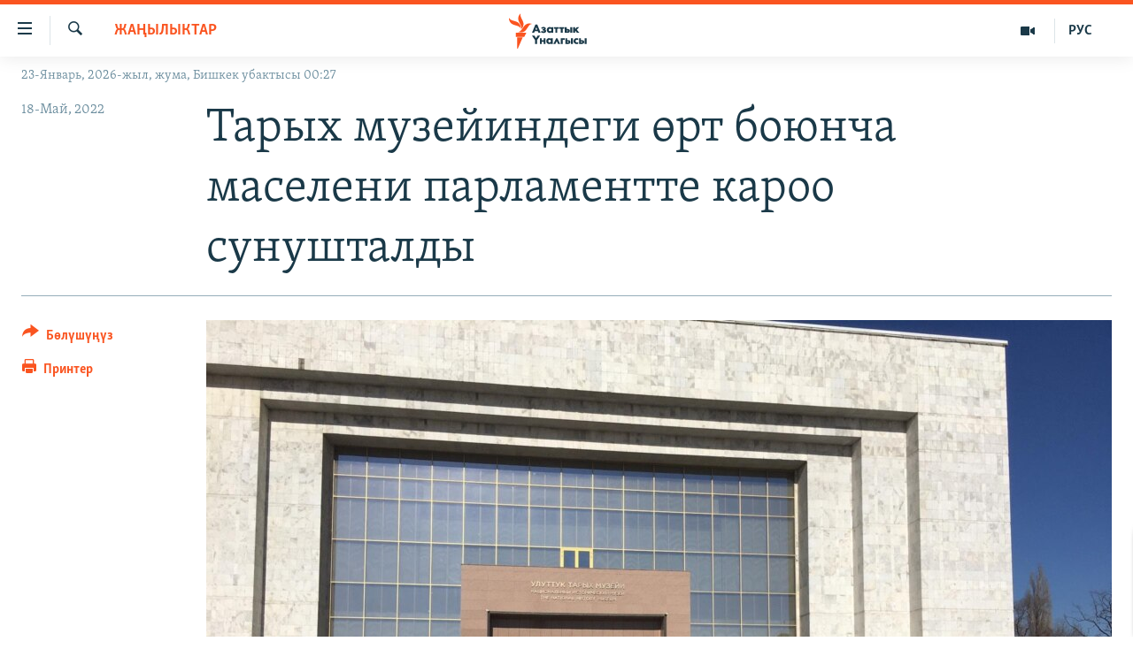

--- FILE ---
content_type: text/html; charset=utf-8
request_url: https://www.azattyk.org/a/31856095.html
body_size: 20428
content:

<!DOCTYPE html>
<html lang="ky" dir="ltr" class="no-js">
<head>
        <link rel="stylesheet" href="/Content/responsive/RFE/ky-KG/RFE-ky-KG.css?&amp;av=0.0.0.0&amp;cb=370">
<script src="https://tags.azattyk.org/rferl-pangea/prod/utag.sync.js"></script><script type='text/javascript' src='https://www.youtube.com/iframe_api' async></script>            <link rel="manifest" href="/manifest.json">
    <script type="text/javascript">
        //a general 'js' detection, must be on top level in <head>, due to CSS performance
        document.documentElement.className = "js";
        var cacheBuster = "370";
        var appBaseUrl = "/";
        var imgEnhancerBreakpoints = [0, 144, 256, 408, 650, 1023, 1597];
        var isLoggingEnabled = false;
        var isPreviewPage = false;
        var isLivePreviewPage = false;

        if (!isPreviewPage) {
            window.RFE = window.RFE || {};
            window.RFE.cacheEnabledByParam = window.location.href.indexOf('nocache=1') === -1;

            const url = new URL(window.location.href);
            const params = new URLSearchParams(url.search);

            // Remove the 'nocache' parameter
            params.delete('nocache');

            // Update the URL without the 'nocache' parameter
            url.search = params.toString();
            window.history.replaceState(null, '', url.toString());
        } else {
            window.addEventListener('load', function() {
                const links = window.document.links;
                for (let i = 0; i < links.length; i++) {
                    links[i].href = '#';
                    links[i].target = '_self';
                }
             })
        }

var pwaEnabled = false;        var swCacheDisabled;
    </script>
    <meta charset="utf-8" />

            <title>&#x422;&#x430;&#x440;&#x44B;&#x445; &#x43C;&#x443;&#x437;&#x435;&#x439;&#x438;&#x43D;&#x434;&#x435;&#x433;&#x438; &#x4E9;&#x440;&#x442; &#x431;&#x43E;&#x44E;&#x43D;&#x447;&#x430; &#x43C;&#x430;&#x441;&#x435;&#x43B;&#x435;&#x43D;&#x438; &#x43F;&#x430;&#x440;&#x43B;&#x430;&#x43C;&#x435;&#x43D;&#x442;&#x442;&#x435; &#x43A;&#x430;&#x440;&#x43E;&#x43E; &#x441;&#x443;&#x43D;&#x443;&#x448;&#x442;&#x430;&#x43B;&#x434;&#x44B;</title>
            <meta name="description" content="&#x41C;&#x430;&#x43C;&#x43B;&#x435;&#x43A;&#x435;&#x442;&#x442;&#x438;&#x43A; &#x442;&#x430;&#x440;&#x44B;&#x445; &#x43C;&#x443;&#x437;&#x435;&#x439;&#x438;&#x43D;&#x434;&#x435;&#x433;&#x438; &#x4E9;&#x440;&#x442; &#x43A;&#x44B;&#x440;&#x441;&#x44B;&#x433;&#x44B; &#x431;&#x43E;&#x44E;&#x43D;&#x447;&#x430; &#x43C;&#x430;&#x441;&#x435;&#x43B;&#x435; &#x431;&#x4AF;&#x433;&#x4AF;&#x43D;, 18-&#x43C;&#x430;&#x439;&#x434;&#x430; &#x416;&#x43E;&#x433;&#x43E;&#x440;&#x43A;&#x443; &#x41A;&#x435;&#x4A3;&#x435;&#x448;&#x442;&#x435; &#x43A;&#x4E9;&#x442;&#x4E9;&#x440;&#x4AF;&#x43B;&#x434;&#x4AF;. &#x414;&#x435;&#x43F;&#x443;&#x442;&#x430;&#x442; &#x414;&#x430;&#x441;&#x442;&#x430;&#x43D; &#x411;&#x435;&#x43A;&#x435;&#x448;&#x435;&#x432; &#x431;&#x443;&#x43B; &#x442;&#x443;&#x443;&#x440;&#x430;&#x43B;&#x443;&#x443; &#x436;&#x443;&#x440;&#x43D;&#x430;&#x43B;&#x438;&#x441;&#x442;&#x442;&#x438;&#x43A; &#x438;&#x43B;&#x438;&#x43A;&#x442;&#x4E9;&#x4E9; &#x447;&#x44B;&#x43A;&#x43A;&#x430;&#x43D;&#x44B;&#x43D;, &#x430;&#x43D;&#x434;&#x430; &#x430;&#x439;&#x442;&#x44B;&#x43B;&#x433;&#x430;&#x43D;&#x434;&#x430;&#x440; &#x447;&#x44B;&#x43D; &#x431;&#x43E;&#x43B;&#x441;&#x43E; &#x442;&#x438;&#x439;&#x438;&#x448;&#x442;&#x4AF;&#x4AF; &#x43A;&#x44B;&#x437;&#x43C;&#x430;&#x442;&#x43A;&#x435;&#x440;&#x43B;&#x435;&#x440; &#x436;&#x43E;&#x43E;&#x43F;&#x43A;&#x43E; &#x442;&#x430;&#x440;&#x442;&#x44B;&#x43B;&#x44B;&#x448;&#x44B; &#x43A;&#x435;&#x440;&#x435;&#x43A;&#x442;&#x438;&#x433;&#x438;&#x43D; &#x430;&#x439;&#x442;&#x442;&#x44B; &#x436;&#x430;&#x43D;&#x430; &#x43C;&#x430;&#x441;&#x435;&#x43B;&#x435;&#x43D;&#x438; &#x43F;&#x430;&#x440;&#x43B;&#x430;&#x43C;&#x435;&#x43D;&#x442;&#x442;&#x438;&#x43A; &#x43A;&#x43E;&#x43C;&#x438;&#x442;&#x435;&#x442;&#x442;&#x435; &#x43A;&#x430;&#x440;&#x43E;&#x43E;&#x43D;&#x443;..." />
                <meta name="keywords" content="Жаңылыктар" />
    <meta name="viewport" content="width=device-width, initial-scale=1.0" />


    <meta http-equiv="X-UA-Compatible" content="IE=edge" />

<meta name="robots" content="max-image-preview:large"><meta property="fb:pages" content="132515023525838" /> <meta name="yandex-verification" content="9f3418917dcb252c" />

        <link href="https://www.azattyk.org/a/31856095.html" rel="canonical" />

        <meta name="apple-mobile-web-app-title" content="&#x410;&#x437;&#x430;&#x442;&#x442;&#x44B;&#x43A;" />
        <meta name="apple-mobile-web-app-status-bar-style" content="black" />
            <meta name="apple-itunes-app" content="app-id=1521472502, app-argument=//31856095.ltr" />
            <meta property="fb:admins" content="&#x424;&#x435;&#x439;&#x441;&#x431;&#x443;&#x43A;&#x442;&#x430;&#x433;&#x44B; &#x441;&#x430;&#x43D;&#x430;&#x440;&#x438;&#x43F;&#x442;&#x438;&#x43A; &#x43A;&#x4E9;&#x440;&#x441;&#x4E9;&#x442;&#x43A;&#x4AF;&#x447;:" />
<meta content="&#x422;&#x430;&#x440;&#x44B;&#x445; &#x43C;&#x443;&#x437;&#x435;&#x439;&#x438;&#x43D;&#x434;&#x435;&#x433;&#x438; &#x4E9;&#x440;&#x442; &#x431;&#x43E;&#x44E;&#x43D;&#x447;&#x430; &#x43C;&#x430;&#x441;&#x435;&#x43B;&#x435;&#x43D;&#x438; &#x43F;&#x430;&#x440;&#x43B;&#x430;&#x43C;&#x435;&#x43D;&#x442;&#x442;&#x435; &#x43A;&#x430;&#x440;&#x43E;&#x43E; &#x441;&#x443;&#x43D;&#x443;&#x448;&#x442;&#x430;&#x43B;&#x434;&#x44B;" property="og:title"></meta>
<meta content="&#x41C;&#x430;&#x43C;&#x43B;&#x435;&#x43A;&#x435;&#x442;&#x442;&#x438;&#x43A; &#x442;&#x430;&#x440;&#x44B;&#x445; &#x43C;&#x443;&#x437;&#x435;&#x439;&#x438;&#x43D;&#x434;&#x435;&#x433;&#x438; &#x4E9;&#x440;&#x442; &#x43A;&#x44B;&#x440;&#x441;&#x44B;&#x433;&#x44B; &#x431;&#x43E;&#x44E;&#x43D;&#x447;&#x430; &#x43C;&#x430;&#x441;&#x435;&#x43B;&#x435; &#x431;&#x4AF;&#x433;&#x4AF;&#x43D;, 18-&#x43C;&#x430;&#x439;&#x434;&#x430; &#x416;&#x43E;&#x433;&#x43E;&#x440;&#x43A;&#x443; &#x41A;&#x435;&#x4A3;&#x435;&#x448;&#x442;&#x435; &#x43A;&#x4E9;&#x442;&#x4E9;&#x440;&#x4AF;&#x43B;&#x434;&#x4AF;. &#x414;&#x435;&#x43F;&#x443;&#x442;&#x430;&#x442; &#x414;&#x430;&#x441;&#x442;&#x430;&#x43D; &#x411;&#x435;&#x43A;&#x435;&#x448;&#x435;&#x432; &#x431;&#x443;&#x43B; &#x442;&#x443;&#x443;&#x440;&#x430;&#x43B;&#x443;&#x443; &#x436;&#x443;&#x440;&#x43D;&#x430;&#x43B;&#x438;&#x441;&#x442;&#x442;&#x438;&#x43A; &#x438;&#x43B;&#x438;&#x43A;&#x442;&#x4E9;&#x4E9; &#x447;&#x44B;&#x43A;&#x43A;&#x430;&#x43D;&#x44B;&#x43D;, &#x430;&#x43D;&#x434;&#x430; &#x430;&#x439;&#x442;&#x44B;&#x43B;&#x433;&#x430;&#x43D;&#x434;&#x430;&#x440; &#x447;&#x44B;&#x43D; &#x431;&#x43E;&#x43B;&#x441;&#x43E; &#x442;&#x438;&#x439;&#x438;&#x448;&#x442;&#x4AF;&#x4AF; &#x43A;&#x44B;&#x437;&#x43C;&#x430;&#x442;&#x43A;&#x435;&#x440;&#x43B;&#x435;&#x440; &#x436;&#x43E;&#x43E;&#x43F;&#x43A;&#x43E; &#x442;&#x430;&#x440;&#x442;&#x44B;&#x43B;&#x44B;&#x448;&#x44B; &#x43A;&#x435;&#x440;&#x435;&#x43A;&#x442;&#x438;&#x433;&#x438;&#x43D; &#x430;&#x439;&#x442;&#x442;&#x44B; &#x436;&#x430;&#x43D;&#x430; &#x43C;&#x430;&#x441;&#x435;&#x43B;&#x435;&#x43D;&#x438; &#x43F;&#x430;&#x440;&#x43B;&#x430;&#x43C;&#x435;&#x43D;&#x442;&#x442;&#x438;&#x43A; &#x43A;&#x43E;&#x43C;&#x438;&#x442;&#x435;&#x442;&#x442;&#x435; &#x43A;&#x430;&#x440;&#x43E;&#x43E;&#x43D;&#x443;..." property="og:description"></meta>
<meta content="article" property="og:type"></meta>
<meta content="https://www.azattyk.org/a/31856095.html" property="og:url"></meta>
<meta content="&#x410;&#x437;&#x430;&#x442;&#x442;&#x44B;&#x43A; &#x3A5;&#x43D;&#x430;&#x43B;&#x433;&#x44B;&#x441;&#x44B;" property="og:site_name"></meta>
<meta content="https://www.facebook.com/Azattyk.unalgysy" property="article:publisher"></meta>
<meta content="https://gdb.rferl.org/05320000-0a00-0242-ed12-08d9ada2e5ee_w1200_h630.jpg" property="og:image"></meta>
<meta content="1200" property="og:image:width"></meta>
<meta content="630" property="og:image:height"></meta>
<meta content="460215691922613" property="fb:app_id"></meta>
<meta content="summary_large_image" name="twitter:card"></meta>
<meta content="@Azattyk_Radiosu" name="twitter:site"></meta>
<meta content="https://gdb.rferl.org/05320000-0a00-0242-ed12-08d9ada2e5ee_w1200_h630.jpg" name="twitter:image"></meta>
<meta content="&#x422;&#x430;&#x440;&#x44B;&#x445; &#x43C;&#x443;&#x437;&#x435;&#x439;&#x438;&#x43D;&#x434;&#x435;&#x433;&#x438; &#x4E9;&#x440;&#x442; &#x431;&#x43E;&#x44E;&#x43D;&#x447;&#x430; &#x43C;&#x430;&#x441;&#x435;&#x43B;&#x435;&#x43D;&#x438; &#x43F;&#x430;&#x440;&#x43B;&#x430;&#x43C;&#x435;&#x43D;&#x442;&#x442;&#x435; &#x43A;&#x430;&#x440;&#x43E;&#x43E; &#x441;&#x443;&#x43D;&#x443;&#x448;&#x442;&#x430;&#x43B;&#x434;&#x44B;" name="twitter:title"></meta>
<meta content="&#x41C;&#x430;&#x43C;&#x43B;&#x435;&#x43A;&#x435;&#x442;&#x442;&#x438;&#x43A; &#x442;&#x430;&#x440;&#x44B;&#x445; &#x43C;&#x443;&#x437;&#x435;&#x439;&#x438;&#x43D;&#x434;&#x435;&#x433;&#x438; &#x4E9;&#x440;&#x442; &#x43A;&#x44B;&#x440;&#x441;&#x44B;&#x433;&#x44B; &#x431;&#x43E;&#x44E;&#x43D;&#x447;&#x430; &#x43C;&#x430;&#x441;&#x435;&#x43B;&#x435; &#x431;&#x4AF;&#x433;&#x4AF;&#x43D;, 18-&#x43C;&#x430;&#x439;&#x434;&#x430; &#x416;&#x43E;&#x433;&#x43E;&#x440;&#x43A;&#x443; &#x41A;&#x435;&#x4A3;&#x435;&#x448;&#x442;&#x435; &#x43A;&#x4E9;&#x442;&#x4E9;&#x440;&#x4AF;&#x43B;&#x434;&#x4AF;. &#x414;&#x435;&#x43F;&#x443;&#x442;&#x430;&#x442; &#x414;&#x430;&#x441;&#x442;&#x430;&#x43D; &#x411;&#x435;&#x43A;&#x435;&#x448;&#x435;&#x432; &#x431;&#x443;&#x43B; &#x442;&#x443;&#x443;&#x440;&#x430;&#x43B;&#x443;&#x443; &#x436;&#x443;&#x440;&#x43D;&#x430;&#x43B;&#x438;&#x441;&#x442;&#x442;&#x438;&#x43A; &#x438;&#x43B;&#x438;&#x43A;&#x442;&#x4E9;&#x4E9; &#x447;&#x44B;&#x43A;&#x43A;&#x430;&#x43D;&#x44B;&#x43D;, &#x430;&#x43D;&#x434;&#x430; &#x430;&#x439;&#x442;&#x44B;&#x43B;&#x433;&#x430;&#x43D;&#x434;&#x430;&#x440; &#x447;&#x44B;&#x43D; &#x431;&#x43E;&#x43B;&#x441;&#x43E; &#x442;&#x438;&#x439;&#x438;&#x448;&#x442;&#x4AF;&#x4AF; &#x43A;&#x44B;&#x437;&#x43C;&#x430;&#x442;&#x43A;&#x435;&#x440;&#x43B;&#x435;&#x440; &#x436;&#x43E;&#x43E;&#x43F;&#x43A;&#x43E; &#x442;&#x430;&#x440;&#x442;&#x44B;&#x43B;&#x44B;&#x448;&#x44B; &#x43A;&#x435;&#x440;&#x435;&#x43A;&#x442;&#x438;&#x433;&#x438;&#x43D; &#x430;&#x439;&#x442;&#x442;&#x44B; &#x436;&#x430;&#x43D;&#x430; &#x43C;&#x430;&#x441;&#x435;&#x43B;&#x435;&#x43D;&#x438; &#x43F;&#x430;&#x440;&#x43B;&#x430;&#x43C;&#x435;&#x43D;&#x442;&#x442;&#x438;&#x43A; &#x43A;&#x43E;&#x43C;&#x438;&#x442;&#x435;&#x442;&#x442;&#x435; &#x43A;&#x430;&#x440;&#x43E;&#x43E;&#x43D;&#x443;..." name="twitter:description"></meta>
                    <link rel="amphtml" href="https://www.azattyk.org/amp/31856095.html" />
<script type="application/ld+json">{"articleSection":"Жаңылыктар","isAccessibleForFree":true,"headline":"Тарых музейиндеги өрт боюнча маселени парламентте кароо сунушталды","inLanguage":"ky-KG","keywords":"Жаңылыктар","author":{"@type":"Person","name":"ЭЕ/АҮ"},"datePublished":"2022-05-18 08:00:27Z","dateModified":"2022-05-18 09:34:50Z","publisher":{"logo":{"width":512,"height":220,"@type":"ImageObject","url":"https://www.azattyk.org/Content/responsive/RFE/ky-KG/img/logo.png"},"@type":"NewsMediaOrganization","url":"https://www.azattyk.org","sameAs":["https://www.facebook.com/azattyk.org","https://twitter.com/Azattyk_Radiosu","https://www.youtube.com/user/AzattykUnalgysy","https://telegram.me/Azattyk_radiosu","https://soundcloud.com/azattyk-audio","https://www.instagram.com/azattyk.kg/","https://www.whatsapp.com/channel/0029VaEfXksHbFV2MNnL1I3E","https://www.whatsapp.com/channel/0029VaEfXksHbFV2MNnL1I3E"],"name":"Азаттык Үналгысы | Кыргызстан: видео, фото, кабарлар","alternateName":""},"@context":"https://schema.org","@type":"NewsArticle","mainEntityOfPage":"https://www.azattyk.org/a/31856095.html","url":"https://www.azattyk.org/a/31856095.html","description":"Мамлекеттик тарых музейиндеги өрт кырсыгы боюнча маселе бүгүн, 18-майда Жогорку Кеңеште көтөрүлдү. Депутат Дастан Бекешев бул тууралуу журналисттик иликтөө чыкканын, анда айтылгандар чын болсо тийиштүү кызматкерлер жоопко тартылышы керектигин айтты жана маселени парламенттик комитетте кароону...","image":{"width":1080,"height":608,"@type":"ImageObject","url":"https://gdb.rferl.org/05320000-0a00-0242-ed12-08d9ada2e5ee_w1080_h608.jpg"},"name":"Тарых музейиндеги өрт боюнча маселени парламентте кароо сунушталды"}</script>
    <script src="/Scripts/responsive/infographics.bundle.min.js?&amp;av=0.0.0.0&amp;cb=370"></script>
        <script src="/Scripts/responsive/dollardom.min.js?&amp;av=0.0.0.0&amp;cb=370"></script>
        <script src="/Scripts/responsive/modules/commons.js?&amp;av=0.0.0.0&amp;cb=370"></script>
        <script src="/Scripts/responsive/modules/app_code.js?&amp;av=0.0.0.0&amp;cb=370"></script>

        <link rel="icon" type="image/svg+xml" href="/Content/responsive/RFE/img/webApp/favicon.svg" />
        <link rel="alternate icon" href="/Content/responsive/RFE/img/webApp/favicon.ico" />
            <link rel="mask-icon" color="#ea6903" href="/Content/responsive/RFE/img/webApp/favicon_safari.svg" />
        <link rel="apple-touch-icon" sizes="152x152" href="/Content/responsive/RFE/img/webApp/ico-152x152.png" />
        <link rel="apple-touch-icon" sizes="144x144" href="/Content/responsive/RFE/img/webApp/ico-144x144.png" />
        <link rel="apple-touch-icon" sizes="114x114" href="/Content/responsive/RFE/img/webApp/ico-114x114.png" />
        <link rel="apple-touch-icon" sizes="72x72" href="/Content/responsive/RFE/img/webApp/ico-72x72.png" />
        <link rel="apple-touch-icon-precomposed" href="/Content/responsive/RFE/img/webApp/ico-57x57.png" />
        <link rel="icon" sizes="192x192" href="/Content/responsive/RFE/img/webApp/ico-192x192.png" />
        <link rel="icon" sizes="128x128" href="/Content/responsive/RFE/img/webApp/ico-128x128.png" />
        <meta name="msapplication-TileColor" content="#ffffff" />
        <meta name="msapplication-TileImage" content="/Content/responsive/RFE/img/webApp/ico-144x144.png" />
                <link rel="preload" href="/Content/responsive/fonts/Skolar-Lt_Cyrl_v2.4.woff" type="font/woff" as="font" crossorigin="anonymous" />
    <link rel="alternate" type="application/rss+xml" title="RFE/RL - Top Stories [RSS]" href="/api/" />
    <link rel="sitemap" type="application/rss+xml" href="/sitemap.xml" />
    
    



</head>
<body class=" nav-no-loaded cc_theme pg-article print-lay-article js-category-to-nav nojs-images date-time-enabled">
        <script type="text/javascript" >
            var analyticsData = {url:"https://www.azattyk.org/a/31856095.html",property_id:"419",article_uid:"31856095",page_title:"Тарых музейиндеги өрт боюнча маселени парламентте кароо сунушталды",page_type:"article",content_type:"article",subcontent_type:"article",last_modified:"2022-05-18 09:34:50Z",pub_datetime:"2022-05-18 08:00:27Z",pub_year:"2022",pub_month:"05",pub_day:"18",pub_hour:"08",pub_weekday:"Wednesday",section:"жаңылыктар",english_section:"ky-news",byline:"",categories:"ky-news",domain:"www.azattyk.org",language:"Kyrgyz",language_service:"RFERL Kyrgyz",platform:"web",copied:"no",copied_article:"",copied_title:"",runs_js:"Yes",cms_release:"8.44.0.0.370",enviro_type:"prod",slug:"",entity:"RFE",short_language_service:"KYR",platform_short:"W",page_name:"Тарых музейиндеги өрт боюнча маселени парламентте кароо сунушталды"};
        </script>
<noscript><iframe src="https://www.googletagmanager.com/ns.html?id=GTM-WXZBPZ" height="0" width="0" style="display:none;visibility:hidden"></iframe></noscript>        <script type="text/javascript" data-cookiecategory="analytics">
            var gtmEventObject = Object.assign({}, analyticsData, {event: 'page_meta_ready'});window.dataLayer = window.dataLayer || [];window.dataLayer.push(gtmEventObject);
            if (top.location === self.location) { //if not inside of an IFrame
                 var renderGtm = "true";
                 if (renderGtm === "true") {
            (function(w,d,s,l,i){w[l]=w[l]||[];w[l].push({'gtm.start':new Date().getTime(),event:'gtm.js'});var f=d.getElementsByTagName(s)[0],j=d.createElement(s),dl=l!='dataLayer'?'&l='+l:'';j.async=true;j.src='//www.googletagmanager.com/gtm.js?id='+i+dl;f.parentNode.insertBefore(j,f);})(window,document,'script','dataLayer','GTM-WXZBPZ');
                 }
            }
        </script>
        <!--Analytics tag js version start-->
            <script type="text/javascript" data-cookiecategory="analytics">
                var utag_data = Object.assign({}, analyticsData, {});
if(typeof(TealiumTagFrom)==='function' && typeof(TealiumTagSearchKeyword)==='function') {
var utag_from=TealiumTagFrom();var utag_searchKeyword=TealiumTagSearchKeyword();
if(utag_searchKeyword!=null && utag_searchKeyword!=='' && utag_data["search_keyword"]==null) utag_data["search_keyword"]=utag_searchKeyword;if(utag_from!=null && utag_from!=='') utag_data["from"]=TealiumTagFrom();}
                if(window.top!== window.self&&utag_data.page_type==="snippet"){utag_data.page_type = 'iframe';}
                try{if(window.top!==window.self&&window.self.location.hostname===window.top.location.hostname){utag_data.platform = 'self-embed';utag_data.platform_short = 'se';}}catch(e){if(window.top!==window.self&&window.self.location.search.includes("platformType=self-embed")){utag_data.platform = 'cross-promo';utag_data.platform_short = 'cp';}}
                (function(a,b,c,d){    a="https://tags.azattyk.org/rferl-pangea/prod/utag.js";    b=document;c="script";d=b.createElement(c);d.src=a;d.type="text/java"+c;d.async=true;    a=b.getElementsByTagName(c)[0];a.parentNode.insertBefore(d,a);    })();
            </script>
        <!--Analytics tag js version end-->
<!-- Analytics tag management NoScript -->
<noscript>
<img style="position: absolute; border: none;" src="https://ssc.azattyk.org/b/ss/bbgprod,bbgentityrferl/1/G.4--NS/1075509352?pageName=rfe%3akyr%3aw%3aarticle%3a%d0%a2%d0%b0%d1%80%d1%8b%d1%85%20%d0%bc%d1%83%d0%b7%d0%b5%d0%b9%d0%b8%d0%bd%d0%b4%d0%b5%d0%b3%d0%b8%20%d3%a9%d1%80%d1%82%20%d0%b1%d0%be%d1%8e%d0%bd%d1%87%d0%b0%20%d0%bc%d0%b0%d1%81%d0%b5%d0%bb%d0%b5%d0%bd%d0%b8%20%d0%bf%d0%b0%d1%80%d0%bb%d0%b0%d0%bc%d0%b5%d0%bd%d1%82%d1%82%d0%b5%20%d0%ba%d0%b0%d1%80%d0%be%d0%be%20%d1%81%d1%83%d0%bd%d1%83%d1%88%d1%82%d0%b0%d0%bb%d0%b4%d1%8b&amp;c6=%d0%a2%d0%b0%d1%80%d1%8b%d1%85%20%d0%bc%d1%83%d0%b7%d0%b5%d0%b9%d0%b8%d0%bd%d0%b4%d0%b5%d0%b3%d0%b8%20%d3%a9%d1%80%d1%82%20%d0%b1%d0%be%d1%8e%d0%bd%d1%87%d0%b0%20%d0%bc%d0%b0%d1%81%d0%b5%d0%bb%d0%b5%d0%bd%d0%b8%20%d0%bf%d0%b0%d1%80%d0%bb%d0%b0%d0%bc%d0%b5%d0%bd%d1%82%d1%82%d0%b5%20%d0%ba%d0%b0%d1%80%d0%be%d0%be%20%d1%81%d1%83%d0%bd%d1%83%d1%88%d1%82%d0%b0%d0%bb%d0%b4%d1%8b&amp;v36=8.44.0.0.370&amp;v6=D=c6&amp;g=https%3a%2f%2fwww.azattyk.org%2fa%2f31856095.html&amp;c1=D=g&amp;v1=D=g&amp;events=event1,event52&amp;c16=rferl%20kyrgyz&amp;v16=D=c16&amp;c5=ky-news&amp;v5=D=c5&amp;ch=%d0%96%d0%b0%d2%a3%d1%8b%d0%bb%d1%8b%d0%ba%d1%82%d0%b0%d1%80&amp;c15=kyrgyz&amp;v15=D=c15&amp;c4=article&amp;v4=D=c4&amp;c14=31856095&amp;v14=D=c14&amp;v20=no&amp;c17=web&amp;v17=D=c17&amp;mcorgid=518abc7455e462b97f000101%40adobeorg&amp;server=www.azattyk.org&amp;pageType=D=c4&amp;ns=bbg&amp;v29=D=server&amp;v25=rfe&amp;v30=419&amp;v105=D=User-Agent " alt="analytics" width="1" height="1" /></noscript>
<!-- End of Analytics tag management NoScript -->


        <!--*** Accessibility links - For ScreenReaders only ***-->
        <section>
            <div class="sr-only">
                <h2>&#x41B;&#x438;&#x43D;&#x43A;&#x442;&#x435;&#x440; </h2>
                <ul>
                    <li><a href="#content" data-disable-smooth-scroll="1">&#x41C;&#x430;&#x437;&#x43C;&#x443;&#x43D;&#x433;&#x430; &#x4E9;&#x442;&#x4AF;&#x4A3;&#x4AF;&#x437;</a></li>
                    <li><a href="#navigation" data-disable-smooth-scroll="1">&#x41D;&#x430;&#x432;&#x438;&#x433;&#x430;&#x446;&#x438;&#x44F;&#x433;&#x430; &#x4E9;&#x442;&#x4AF;&#x4A3;&#x4AF;&#x437;</a></li>
                    <li><a href="#txtHeaderSearch" data-disable-smooth-scroll="1">&#x418;&#x437;&#x434;&#x4E9;&#x4E9;&#x433;&#x4E9; &#x441;&#x430;&#x43B;&#x44B;&#x4A3;&#x44B;&#x437;</a></li>
                </ul>
            </div>
        </section>
    




<div dir="ltr">
    <div id="page">
            <aside>

<div class="c-lightbox overlay-modal">
    <div class="c-lightbox__intro">
        <h2 class="c-lightbox__intro-title"></h2>
        <button class="btn btn--rounded c-lightbox__btn c-lightbox__intro-next" title="&#x410;&#x43B;&#x434;&#x44B;&#x433;&#x430;">
            <span class="ico ico--rounded ico-chevron-forward"></span>
            <span class="sr-only">&#x410;&#x43B;&#x434;&#x44B;&#x433;&#x430;</span>
        </button>
    </div>
    <div class="c-lightbox__nav">
        <button class="btn btn--rounded c-lightbox__btn c-lightbox__btn--close" title="&#x416;&#x430;&#x431;&#x443;&#x443;">
            <span class="ico ico--rounded ico-close"></span>
            <span class="sr-only">&#x416;&#x430;&#x431;&#x443;&#x443;</span>
        </button>
        <button class="btn btn--rounded c-lightbox__btn c-lightbox__btn--prev" title="&#x410;&#x440;&#x442;&#x43A;&#x430;">
            <span class="ico ico--rounded ico-chevron-backward"></span>
            <span class="sr-only">&#x410;&#x440;&#x442;&#x43A;&#x430;</span>
        </button>
        <button class="btn btn--rounded c-lightbox__btn c-lightbox__btn--next" title="&#x410;&#x43B;&#x434;&#x44B;&#x433;&#x430;">
            <span class="ico ico--rounded ico-chevron-forward"></span>
            <span class="sr-only">&#x410;&#x43B;&#x434;&#x44B;&#x433;&#x430;</span>
        </button>
    </div>
    <div class="c-lightbox__content-wrap">
        <figure class="c-lightbox__content">
            <span class="c-spinner c-spinner--lightbox">
                <img src="/Content/responsive/img/player-spinner.png"
                     alt="please wait"
                     title="please wait" />
            </span>
            <div class="c-lightbox__img">
                <div class="thumb">
                    <img src="" alt="" />
                </div>
            </div>
            <figcaption>
                <div class="c-lightbox__info c-lightbox__info--foot">
                    <span class="c-lightbox__counter"></span>
                    <span class="caption c-lightbox__caption"></span>
                </div>
            </figcaption>
        </figure>
    </div>
    <div class="hidden">
        <div class="content-advisory__box content-advisory__box--lightbox">
            <span class="content-advisory__box-text">&#x421;&#x4AF;&#x440;&#x4E9;&#x442; &#x430;&#x439;&#x440;&#x44B;&#x43C; &#x43E;&#x43A;&#x443;&#x440;&#x43C;&#x430;&#x43D;&#x434;&#x430;&#x440; &#x4AF;&#x447;&#x4AF;&#x43D; &#x4AF;&#x440;&#x4E9;&#x439; &#x443;&#x447;&#x443;&#x440;&#x433;&#x430;&#x43D; &#x43C;&#x430;&#x430;&#x43D;&#x430;&#x439; &#x436;&#x430;&#x440;&#x430;&#x442;&#x44B;&#x448;&#x44B; &#x43C;&#x4AF;&#x43C;&#x43A;&#x4AF;&#x43D;</span>
            <button class="btn btn--transparent content-advisory__box-btn m-t-md" value="text" type="button">
                <span class="btn__text">
                    &#x431;&#x430;&#x441;&#x44B;&#x43F; &#x43A;&#x4E9;&#x440;&#x4AF;&#x4A3;&#x4AF;&#x437;
                </span>
            </button>
        </div>
    </div>
</div>

<div class="print-dialogue">
    <div class="container">
        <h3 class="print-dialogue__title section-head">&#x41F;&#x440;&#x438;&#x43D;&#x442;&#x435;&#x440;&#x434;&#x435;&#x43D; &#x447;&#x44B;&#x433;&#x430;&#x440;&#x443;&#x443;:</h3>
        <div class="print-dialogue__opts">
            <ul class="print-dialogue__opt-group">
                <li class="form__group form__group--checkbox">
                    <input class="form__check " id="checkboxImages" name="checkboxImages" type="checkbox" checked="checked" />
                    <label for="checkboxImages" class="form__label m-t-md">&#x421;&#x4AF;&#x440;&#x4E9;&#x442;&#x442;&#x4E9;&#x440;</label>
                </li>
                <li class="form__group form__group--checkbox">
                    <input class="form__check " id="checkboxMultimedia" name="checkboxMultimedia" type="checkbox" checked="checked" />
                    <label for="checkboxMultimedia" class="form__label m-t-md">Multimedia</label>
                </li>
            </ul>
            <ul class="print-dialogue__opt-group">
                <li class="form__group form__group--checkbox">
                    <input class="form__check " id="checkboxEmbedded" name="checkboxEmbedded" type="checkbox" checked="checked" />
                    <label for="checkboxEmbedded" class="form__label m-t-md">&#x422;&#x438;&#x440;&#x43A;&#x435;&#x43B;&#x433;&#x435;&#x43D; &#x43C;&#x430;&#x437;&#x43C;&#x443;&#x43D;</label>
                </li>
                <li class="hidden">
                    <input class="form__check " id="checkboxComments" name="checkboxComments" type="checkbox" />
                    <label for="checkboxComments" class="form__label m-t-md">&#x41A;&#x43E;&#x43C;&#x43C;&#x435;&#x43D;&#x442;&#x430;&#x440;&#x438;&#x439;&#x43B;&#x435;&#x440;</label>
                </li>
            </ul>
        </div>
        <div class="print-dialogue__buttons">
            <button class="btn  btn--secondary close-button" type="button" title="&#x411;&#x430;&#x448; &#x442;&#x430;&#x440;&#x442;&#x443;&#x443;">
                <span class="btn__text ">&#x411;&#x430;&#x448; &#x442;&#x430;&#x440;&#x442;&#x443;&#x443;</span>
            </button>
            <button class="btn  btn-cust-print m-l-sm" type="button" title="&#x41F;&#x440;&#x438;&#x43D;&#x442;&#x435;&#x440;">
                <span class="btn__text ">&#x41F;&#x440;&#x438;&#x43D;&#x442;&#x435;&#x440;</span>
            </button>
        </div>
    </div>
</div>                
<div class="ctc-message pos-fix">
    <div class="ctc-message__inner">&#x428;&#x438;&#x43B;&#x442;&#x435;&#x43C;&#x435; &#x43A;&#x4E9;&#x447;&#x4AF;&#x440;&#x4AF;&#x43B;&#x434;&#x4AF;</div>
</div>
            </aside>

<div class="hdr-20 hdr-20--big">
    <div class="hdr-20__inner">
        <div class="hdr-20__max pos-rel">
            <div class="hdr-20__side hdr-20__side--primary d-flex">
                <label data-for="main-menu-ctrl" data-switcher-trigger="true" data-switch-target="main-menu-ctrl" class="burger hdr-trigger pos-rel trans-trigger" data-trans-evt="click" data-trans-id="menu">
                    <span class="ico ico-close hdr-trigger__ico hdr-trigger__ico--close burger__ico burger__ico--close"></span>
                    <span class="ico ico-menu hdr-trigger__ico hdr-trigger__ico--open burger__ico burger__ico--open"></span>
                </label>
                <div class="menu-pnl pos-fix trans-target" data-switch-target="main-menu-ctrl" data-trans-id="menu">
                    <div class="menu-pnl__inner">
                        <nav class="main-nav menu-pnl__item menu-pnl__item--first">
                            <ul class="main-nav__list accordeon" data-analytics-tales="false" data-promo-name="link" data-location-name="nav,secnav">
                                

        <li class="main-nav__item">
            <a class="main-nav__item-name main-nav__item-name--link" href="/news" title="&#x416;&#x430;&#x4A3;&#x44B;&#x43B;&#x44B;&#x43A;&#x442;&#x430;&#x440;" data-item-name="ky-news" >&#x416;&#x430;&#x4A3;&#x44B;&#x43B;&#x44B;&#x43A;&#x442;&#x430;&#x440;</a>
        </li>

        <li class="main-nav__item accordeon__item" data-switch-target="menu-item-960">
            <label class="main-nav__item-name main-nav__item-name--label accordeon__control-label" data-switcher-trigger="true" data-for="menu-item-960">
                &#x41A;&#x44B;&#x440;&#x433;&#x44B;&#x437;&#x441;&#x442;&#x430;&#x43D;
                <span class="ico ico-chevron-down main-nav__chev"></span>
            </label>
            <div class="main-nav__sub-list">
                
    <a class="main-nav__item-name main-nav__item-name--link main-nav__item-name--sub" href="/Kyrgyzstan" title="&#x41A;&#x44B;&#x440;&#x433;&#x44B;&#x437;&#x441;&#x442;&#x430;&#x43D;" data-item-name="kyrgyzstan" >&#x41A;&#x44B;&#x440;&#x433;&#x44B;&#x437;&#x441;&#x442;&#x430;&#x43D;</a>

    <a class="main-nav__item-name main-nav__item-name--link main-nav__item-name--sub" href="/politics" title="&#x421;&#x430;&#x44F;&#x441;&#x430;&#x442;" data-item-name="saiasat" >&#x421;&#x430;&#x44F;&#x441;&#x430;&#x442;</a>

    <a class="main-nav__item-name main-nav__item-name--link main-nav__item-name--sub" href="/economics" title="&#x42D;&#x43A;&#x43E;&#x43D;&#x43E;&#x43C;&#x438;&#x43A;&#x430;" data-item-name="ky-economy" >&#x42D;&#x43A;&#x43E;&#x43D;&#x43E;&#x43C;&#x438;&#x43A;&#x430;</a>

    <a class="main-nav__item-name main-nav__item-name--link main-nav__item-name--sub" href="/culture" title="&#x43C;&#x430;&#x434;&#x430;&#x43D;&#x438;&#x44F;&#x442;" data-item-name="ky-culture" >&#x43C;&#x430;&#x434;&#x430;&#x43D;&#x438;&#x44F;&#x442;</a>

            </div>
        </li>

        <li class="main-nav__item accordeon__item" data-switch-target="menu-item-1030">
            <label class="main-nav__item-name main-nav__item-name--label accordeon__control-label" data-switcher-trigger="true" data-for="menu-item-1030">
                &#x414;&#x4AF;&#x439;&#x43D;&#x4E9;
                <span class="ico ico-chevron-down main-nav__chev"></span>
            </label>
            <div class="main-nav__sub-list">
                
    <a class="main-nav__item-name main-nav__item-name--link main-nav__item-name--sub" href="/world" title="&#x414;&#x4AF;&#x439;&#x43D;&#x4E9;" data-item-name="ky-world" >&#x414;&#x4AF;&#x439;&#x43D;&#x4E9;</a>

    <a class="main-nav__item-name main-nav__item-name--link main-nav__item-name--sub" href="/central-asia" title="&#x411;&#x43E;&#x440;&#x431;&#x43E;&#x440; &#x410;&#x437;&#x438;&#x44F;" data-item-name="ky-central_asia" >&#x411;&#x43E;&#x440;&#x431;&#x43E;&#x440; &#x410;&#x437;&#x438;&#x44F;</a>

            </div>
        </li>

        <li class="main-nav__item">
            <a class="main-nav__item-name main-nav__item-name--link" href="/p/8776.html" title="&#x423;&#x43A;&#x440;&#x430;&#x438;&#x43D;&#x430;" data-item-name="war-in-ukraine" >&#x423;&#x43A;&#x440;&#x430;&#x438;&#x43D;&#x430;</a>
        </li>

        <li class="main-nav__item">
            <a class="main-nav__item-name main-nav__item-name--link" href="/investigation" title="&#x410;&#x442;&#x430;&#x439;&#x44B;&#x43D; &#x438;&#x43B;&#x438;&#x43A;&#x442;&#x4E9;&#x4E9;" data-item-name="ky-special-investiagiton" >&#x410;&#x442;&#x430;&#x439;&#x44B;&#x43D; &#x438;&#x43B;&#x438;&#x43A;&#x442;&#x4E9;&#x4E9;</a>
        </li>

        <li class="main-nav__item accordeon__item" data-switch-target="menu-item-2922">
            <label class="main-nav__item-name main-nav__item-name--label accordeon__control-label" data-switcher-trigger="true" data-for="menu-item-2922">
                &#x422;&#x412; &#x43F;&#x440;&#x43E;&#x433;&#x440;&#x430;&#x43C;&#x43C;&#x430;&#x43B;&#x430;&#x440;
                <span class="ico ico-chevron-down main-nav__chev"></span>
            </label>
            <div class="main-nav__sub-list">
                
    <a class="main-nav__item-name main-nav__item-name--link main-nav__item-name--sub" href="/z/17386" title="&#x411;&#x4AF;&#x433;&#x4AF;&#x43D; &#x410;&#x437;&#x430;&#x442;&#x442;&#x44B;&#x43A;&#x442;&#x430;" data-item-name="world-news" >&#x411;&#x4AF;&#x433;&#x4AF;&#x43D; &#x410;&#x437;&#x430;&#x442;&#x442;&#x44B;&#x43A;&#x442;&#x430;</a>

    <a class="main-nav__item-name main-nav__item-name--link main-nav__item-name--sub" href="/ExpertterTV" title="&#x42D;&#x43A;&#x441;&#x43F;&#x435;&#x440;&#x442;&#x442;&#x435;&#x440; &#x442;&#x430;&#x43B;&#x434;&#x430;&#x439;&#x442;" data-item-name="experts_analyze" >&#x42D;&#x43A;&#x441;&#x43F;&#x435;&#x440;&#x442;&#x442;&#x435;&#x440; &#x442;&#x430;&#x43B;&#x434;&#x430;&#x439;&#x442;</a>

    <a class="main-nav__item-name main-nav__item-name--link main-nav__item-name--sub" href="/DuinoTV" title="&#x411;&#x438;&#x437; &#x436;&#x430;&#x43D;&#x430; &#x434;&#x4AF;&#x439;&#x43D;&#x4E9;" data-item-name="world-and-us-tv" >&#x411;&#x438;&#x437; &#x436;&#x430;&#x43D;&#x430; &#x434;&#x4AF;&#x439;&#x43D;&#x4E9;</a>

    <a class="main-nav__item-name main-nav__item-name--link main-nav__item-name--sub" href="/DanisteTV" title="&#x414;&#x430;&#x43D;&#x438;&#x441;&#x442;&#x435;" data-item-name="daniste" >&#x414;&#x430;&#x43D;&#x438;&#x441;&#x442;&#x435;</a>

    <a class="main-nav__item-name main-nav__item-name--link main-nav__item-name--sub" href="/EjeSingdiTV" title="&#x42D;&#x436;&#x435;-&#x441;&#x438;&#x4A3;&#x434;&#x438;&#x43B;&#x435;&#x440;" data-item-name="sisterhood" >&#x42D;&#x436;&#x435;-&#x441;&#x438;&#x4A3;&#x434;&#x438;&#x43B;&#x435;&#x440;</a>

    <a class="main-nav__item-name main-nav__item-name--link main-nav__item-name--sub" href="/PlusTV" title="&#x410;&#x437;&#x430;&#x442;&#x442;&#x44B;&#x43A;&#x2B;" data-item-name="Azattyk_plus_TV" >&#x410;&#x437;&#x430;&#x442;&#x442;&#x44B;&#x43A;&#x2B;</a>

    <a class="main-nav__item-name main-nav__item-name--link main-nav__item-name--sub" href="/YngaisyzTV" title="&#x42B;&#x4A3;&#x433;&#x430;&#x439;&#x441;&#x44B;&#x437; &#x441;&#x443;&#x440;&#x43E;&#x43E;&#x43B;&#x43E;&#x440;" data-item-name="Inconvenient__Questions_tv" >&#x42B;&#x4A3;&#x433;&#x430;&#x439;&#x441;&#x44B;&#x437; &#x441;&#x443;&#x440;&#x43E;&#x43E;&#x43B;&#x43E;&#x440;</a>

            </div>
        </li>

        <li class="main-nav__item">
            <a class="main-nav__item-name main-nav__item-name--link" href="/p/7880.html" title="&#x41F;&#x43E;&#x434;&#x43A;&#x430;&#x441;&#x442;" data-item-name="azattyk-podcast" >&#x41F;&#x43E;&#x434;&#x43A;&#x430;&#x441;&#x442;</a>
        </li>

        <li class="main-nav__item">
            <a class="main-nav__item-name main-nav__item-name--link" href="/opinions" title="&#x4E8;&#x437;&#x433;&#x4E9;&#x447;&#x4E9; &#x43F;&#x438;&#x43A;&#x438;&#x440;" data-item-name="blog--minsanat" >&#x4E8;&#x437;&#x433;&#x4E9;&#x447;&#x4E9; &#x43F;&#x438;&#x43A;&#x438;&#x440;</a>
        </li>



                            </ul>
                        </nav>
                        

<div class="menu-pnl__item">
        <a href="https://rus.azattyk.org" class="menu-pnl__item-link" alt="&#x420;&#x443;&#x441;&#x441;&#x43A;&#x438;&#x439;">&#x420;&#x443;&#x441;&#x441;&#x43A;&#x438;&#x439;</a>
</div>


                        
                            <div class="menu-pnl__item menu-pnl__item--social">
                                    <h5 class="menu-pnl__sub-head">&#x41E;&#x43D;&#x43B;&#x430;&#x439;&#x43D; &#x448;&#x435;&#x440;&#x438;&#x43D;&#x435;</h5>

        <a href="https://www.facebook.com/azattyk.org" title="&#x424;&#x435;&#x439;&#x441;&#x431;&#x443;&#x43A;&#x442;&#x430;&#x43D; &#x43A;&#x430;&#x440;&#x430;&#x4A3;&#x44B;&#x437;" data-analytics-text="follow_on_facebook" class="btn btn--rounded btn--social-inverted menu-pnl__btn js-social-btn btn-facebook"  target="_blank" rel="noopener">
            <span class="ico ico-facebook-alt ico--rounded"></span>
        </a>


        <a href="https://www.youtube.com/user/AzattykUnalgysy" title="&#x42E;&#x442;&#x443;&#x431;&#x434;&#x430;&#x43D; &#x43A;&#x4E9;&#x440;&#x4AF;&#x4A3;&#x4AF;&#x437;" data-analytics-text="follow_on_youtube" class="btn btn--rounded btn--social-inverted menu-pnl__btn js-social-btn btn-youtube"  target="_blank" rel="noopener">
            <span class="ico ico-youtube ico--rounded"></span>
        </a>


        <a href="https://twitter.com/Azattyk_Radiosu" title="&#x422;&#x432;&#x438;&#x442;&#x442;&#x435;&#x440;&#x434;&#x435;&#x43D; &#x43A;&#x430;&#x440;&#x430;&#x4A3;&#x44B;&#x437;" data-analytics-text="follow_on_twitter" class="btn btn--rounded btn--social-inverted menu-pnl__btn js-social-btn btn-twitter"  target="_blank" rel="noopener">
            <span class="ico ico-twitter ico--rounded"></span>
        </a>


        <a href="https://www.instagram.com/azattyk.kg/" title="&#x418;&#x43D;&#x441;&#x442;&#x430;&#x433;&#x440;&#x430;&#x43C;&#x434;&#x430;&#x43D; &#x43A;&#x4E9;&#x440;&#x4AF;&#x4A3;&#x4AF;&#x437;" data-analytics-text="follow_on_instagram" class="btn btn--rounded btn--social-inverted menu-pnl__btn js-social-btn btn-instagram"  target="_blank" rel="noopener">
            <span class="ico ico-instagram ico--rounded"></span>
        </a>


        <a href="https://telegram.me/Azattyk_radiosu" title="&#x422;&#x435;&#x43B;&#x435;&#x433;&#x440;&#x430;&#x43C;&#x434;&#x430;&#x43D; &#x43E;&#x43A;&#x443;&#x4A3;&#x443;&#x437;" data-analytics-text="follow_on_telegram" class="btn btn--rounded btn--social-inverted menu-pnl__btn js-social-btn btn-telegram"  target="_blank" rel="noopener">
            <span class="ico ico-telegram ico--rounded"></span>
        </a>


        <a href="https://news.google.com/publications/CAAqBwgKMMH4gQIwvrcX?hl=ru&amp; " title="Google News &#x430;&#x440;&#x43A;&#x44B;&#x43B;&#x443;&#x443; &#x43E;&#x43A;&#x443;&#x4A3;&#x443;&#x437;" data-analytics-text="follow_on_google_news" class="btn btn--rounded btn--social-inverted menu-pnl__btn js-social-btn btn-g-news"  target="_blank" rel="noopener">
            <span class="ico ico-google-news ico--rounded"></span>
        </a>


        <a href="https://www.whatsapp.com/channel/0029VaEfXksHbFV2MNnL1I3E" title="Follow on WhatsApp" data-analytics-text="follow_on_whatsapp" class="btn btn--rounded btn--social-inverted menu-pnl__btn js-social-btn btn-whatsapp visible-xs-inline-block visible-sm-inline-block"  target="_blank" rel="noopener">
            <span class="ico ico-whatsapp ico--rounded"></span>
        </a>


        <a href="https://www.whatsapp.com/channel/0029VaEfXksHbFV2MNnL1I3E" title="Follow on WhatsApp" data-analytics-text="follow_on_whatsapp_desktop" class="btn btn--rounded btn--social-inverted menu-pnl__btn js-social-btn btn-whatsapp visible-md-inline-block visible-lg-inline-block"  target="_blank" rel="noopener">
            <span class="ico ico-whatsapp ico--rounded"></span>
        </a>

                            </div>
                            <div class="menu-pnl__item">
                                <a href="/navigation/allsites" class="menu-pnl__item-link">
                                    <span class="ico ico-languages "></span>
                                    &#x42D;&#x415;/&#x410;&#x420;&#x43D;&#x443;&#x43D; &#x431;&#x430;&#x440;&#x434;&#x44B;&#x43A; &#x441;&#x430;&#x439;&#x442;&#x442;&#x430;&#x440;&#x44B; 
                                </a>
                            </div>
                    </div>
                </div>
                <label data-for="top-search-ctrl" data-switcher-trigger="true" data-switch-target="top-search-ctrl" class="top-srch-trigger hdr-trigger">
                    <span class="ico ico-close hdr-trigger__ico hdr-trigger__ico--close top-srch-trigger__ico top-srch-trigger__ico--close"></span>
                    <span class="ico ico-search hdr-trigger__ico hdr-trigger__ico--open top-srch-trigger__ico top-srch-trigger__ico--open"></span>
                </label>
                <div class="srch-top srch-top--in-header" data-switch-target="top-search-ctrl">
                    <div class="container">
                        
<form action="/s" class="srch-top__form srch-top__form--in-header" id="form-topSearchHeader" method="get" role="search">    <label for="txtHeaderSearch" class="sr-only">&#x418;&#x437;&#x434;&#x4E9;&#x4E9;</label>
    <input type="text" id="txtHeaderSearch" name="k" placeholder="&#x422;&#x435;&#x43A;&#x441;&#x442; &#x438;&#x437;&#x434;&#x4E9;&#x4E9;" accesskey="s" value="" class="srch-top__input analyticstag-event" onkeydown="if (event.keyCode === 13) { FireAnalyticsTagEventOnSearch('search', $dom.get('#txtHeaderSearch')[0].value) }" />
    <button title="&#x418;&#x437;&#x434;&#x4E9;&#x4E9;" type="submit" class="btn btn--top-srch analyticstag-event" onclick="FireAnalyticsTagEventOnSearch('search', $dom.get('#txtHeaderSearch')[0].value) ">
        <span class="ico ico-search"></span>
    </button>
</form>
                    </div>
                </div>
                <a href="/" class="main-logo-link">
                    <img src="/Content/responsive/RFE/ky-KG/img/logo-compact.svg" class="main-logo main-logo--comp" alt="site logo">
                        <img src="/Content/responsive/RFE/ky-KG/img/logo.svg" class="main-logo main-logo--big" alt="site logo">
                </a>
            </div>
            <div class="hdr-20__side hdr-20__side--secondary d-flex">
                

    <a href="https://rus.azattyk.org" title="&#x420;&#x423;&#x421;" class="hdr-20__secondary-item hdr-20__secondary-item--lang" data-item-name="satellite">
        
&#x420;&#x423;&#x421;
    </a>

    <a href="/programs/tv" title="&#x422;&#x412; &#x43F;&#x440;&#x43E;&#x433;&#x440;&#x430;&#x43C;&#x43C;&#x430;&#x43B;&#x430;&#x440;" class="hdr-20__secondary-item" data-item-name="video">
        
    <span class="ico ico-video hdr-20__secondary-icon"></span>

    </a>

    <a href="/s" title="&#x418;&#x437;&#x434;&#x4E9;&#x4E9;" class="hdr-20__secondary-item hdr-20__secondary-item--search" data-item-name="search">
        
    <span class="ico ico-search hdr-20__secondary-icon hdr-20__secondary-icon--search"></span>

    </a>



                
                <div class="srch-bottom">
                    
<form action="/s" class="srch-bottom__form d-flex" id="form-bottomSearch" method="get" role="search">    <label for="txtSearch" class="sr-only">&#x418;&#x437;&#x434;&#x4E9;&#x4E9;</label>
    <input type="search" id="txtSearch" name="k" placeholder="&#x422;&#x435;&#x43A;&#x441;&#x442; &#x438;&#x437;&#x434;&#x4E9;&#x4E9;" accesskey="s" value="" class="srch-bottom__input analyticstag-event" onkeydown="if (event.keyCode === 13) { FireAnalyticsTagEventOnSearch('search', $dom.get('#txtSearch')[0].value) }" />
    <button title="&#x418;&#x437;&#x434;&#x4E9;&#x4E9;" type="submit" class="btn btn--bottom-srch analyticstag-event" onclick="FireAnalyticsTagEventOnSearch('search', $dom.get('#txtSearch')[0].value) ">
        <span class="ico ico-search"></span>
    </button>
</form>
                </div>
            </div>
            <img src="/Content/responsive/RFE/ky-KG/img/logo-print.gif" class="logo-print" alt="site logo">
            <img src="/Content/responsive/RFE/ky-KG/img/logo-print_color.png" class="logo-print logo-print--color" alt="site logo">
        </div>
    </div>
</div>
    <script>
        if (document.body.className.indexOf('pg-home') > -1) {
            var nav2In = document.querySelector('.hdr-20__inner');
            var nav2Sec = document.querySelector('.hdr-20__side--secondary');
            var secStyle = window.getComputedStyle(nav2Sec);
            if (nav2In && window.pageYOffset < 150 && secStyle['position'] !== 'fixed') {
                nav2In.classList.add('hdr-20__inner--big')
            }
        }
    </script>



<div class="c-hlights c-hlights--breaking c-hlights--no-item" data-hlight-display="mobile,desktop">
    <div class="c-hlights__wrap container p-0">
        <div class="c-hlights__nav">
            <a role="button" href="#" title="&#x410;&#x440;&#x442;&#x43A;&#x430;">
                <span class="ico ico-chevron-backward m-0"></span>
                <span class="sr-only">&#x410;&#x440;&#x442;&#x43A;&#x430;</span>
            </a>
            <a role="button" href="#" title="&#x410;&#x43B;&#x434;&#x44B;&#x433;&#x430;">
                <span class="ico ico-chevron-forward m-0"></span>
                <span class="sr-only">&#x410;&#x43B;&#x434;&#x44B;&#x433;&#x430;</span>
            </a>
        </div>
        <span class="c-hlights__label">
            <span class="">&#x427;&#x423;&#x41A;&#x423;&#x41B; &#x41A;&#x410;&#x411;&#x410;&#x420;!</span>
            <span class="switcher-trigger">
                <label data-for="more-less-1" data-switcher-trigger="true" class="switcher-trigger__label switcher-trigger__label--more p-b-0" title="&#x422;&#x43E;&#x43B;&#x443;&#x43A; &#x43A;&#x4E9;&#x440;&#x441;&#x4E9;&#x442;">
                    <span class="ico ico-chevron-down"></span>
                </label>
                <label data-for="more-less-1" data-switcher-trigger="true" class="switcher-trigger__label switcher-trigger__label--less p-b-0" title="&#x41A;&#x44B;&#x441;&#x43A;&#x430;&#x440;&#x442;">
                    <span class="ico ico-chevron-up"></span>
                </label>
            </span>
        </span>
        <ul class="c-hlights__items switcher-target" data-switch-target="more-less-1">
            
        </ul>
    </div>
</div>


<div class="date-time-area ">
    <div class="container">
        <span class="date-time">
            23-&#x42F;&#x43D;&#x432;&#x430;&#x440;&#x44C;, 2026-&#x436;&#x44B;&#x43B;, &#x436;&#x443;&#x43C;&#x430;, &#x411;&#x438;&#x448;&#x43A;&#x435;&#x43A; &#x443;&#x431;&#x430;&#x43A;&#x442;&#x44B;&#x441;&#x44B; 00:27
        </span>
    </div>
</div>
        <div id="content">
            

    <main class="container">

    <div class="hdr-container">
        <div class="row">
            <div class="col-category col-xs-12 col-md-2 pull-left">


<div class="category js-category">
<a class="" href="/news">&#x416;&#x430;&#x4A3;&#x44B;&#x43B;&#x44B;&#x43A;&#x442;&#x430;&#x440;</a></div></div>
<div class="col-title col-xs-12 col-md-10 pull-right">

    <h1 class="title pg-title">
        &#x422;&#x430;&#x440;&#x44B;&#x445; &#x43C;&#x443;&#x437;&#x435;&#x439;&#x438;&#x43D;&#x434;&#x435;&#x433;&#x438; &#x4E9;&#x440;&#x442; &#x431;&#x43E;&#x44E;&#x43D;&#x447;&#x430; &#x43C;&#x430;&#x441;&#x435;&#x43B;&#x435;&#x43D;&#x438; &#x43F;&#x430;&#x440;&#x43B;&#x430;&#x43C;&#x435;&#x43D;&#x442;&#x442;&#x435; &#x43A;&#x430;&#x440;&#x43E;&#x43E; &#x441;&#x443;&#x43D;&#x443;&#x448;&#x442;&#x430;&#x43B;&#x434;&#x44B;
    </h1>
</div>
<div class="col-publishing-details col-xs-12 col-sm-12 col-md-2 pull-left">

<div class="publishing-details ">
        <div class="published">
            <span class="date" >
                    <time pubdate="pubdate" datetime="2022-05-18T14:00:27&#x2B;06:00">
                        18-&#x41C;&#x430;&#x439;, 2022
                    </time>
            </span>
        </div>
</div>

</div>
<div class="col-lg-12 separator">

<div class="separator">
    <hr class="title-line" />
</div></div>
<div class="col-multimedia col-xs-12 col-md-10 pull-right">

<div class="cover-media">
    <figure class="media-image js-media-expand">
        <div class="img-wrap">
            <div class="thumb thumb16_9">

            <img src="https://gdb.rferl.org/05320000-0a00-0242-ed12-08d9ada2e5ee_w250_r1_s.jpg" alt="&#x422;&#x430;&#x440;&#x44B;&#x445; &#x43C;&#x443;&#x437;&#x435;&#x439;&#x438;." />
                                </div>
        </div>
            <figcaption>
                <span class="caption">&#x422;&#x430;&#x440;&#x44B;&#x445; &#x43C;&#x443;&#x437;&#x435;&#x439;&#x438;.</span>
            </figcaption>
    </figure>
</div>

</div>
<div class="col-xs-12 col-md-2 pull-left article-share pos-rel">

    <div class="share--box">
                <div class="sticky-share-container" style="display:none">
                    <div class="container">
                        <a href="https://www.azattyk.org" id="logo-sticky-share">&nbsp;</a>
                        <div class="pg-title pg-title--sticky-share">
                            &#x422;&#x430;&#x440;&#x44B;&#x445; &#x43C;&#x443;&#x437;&#x435;&#x439;&#x438;&#x43D;&#x434;&#x435;&#x433;&#x438; &#x4E9;&#x440;&#x442; &#x431;&#x43E;&#x44E;&#x43D;&#x447;&#x430; &#x43C;&#x430;&#x441;&#x435;&#x43B;&#x435;&#x43D;&#x438; &#x43F;&#x430;&#x440;&#x43B;&#x430;&#x43C;&#x435;&#x43D;&#x442;&#x442;&#x435; &#x43A;&#x430;&#x440;&#x43E;&#x43E; &#x441;&#x443;&#x43D;&#x443;&#x448;&#x442;&#x430;&#x43B;&#x434;&#x44B;
                        </div>
                        <div class="sticked-nav-actions">
                            <!--This part is for sticky navigation display-->
                            <p class="buttons link-content-sharing p-0 ">
                                <button class="btn btn--link btn-content-sharing p-t-0 " id="btnContentSharing" value="text" role="Button" type="" title="&#x411;&#x4E9;&#x43B;&#x4AF;&#x448;&#x4AF;&#x4AF; &#x4AF;&#x447;&#x4AF;&#x43D; &#x436;&#x4AF;&#x43A;&#x442;&#x4E9;&#x4E9;">
                                    <span class="ico ico-share ico--l"></span>
                                    <span class="btn__text ">
                                        &#x411;&#x4E9;&#x43B;&#x4AF;&#x448;&#x4AF;&#x4A3;&#x4AF;&#x437;
                                    </span>
                                </button>
                            </p>
                            <aside class="content-sharing js-content-sharing js-content-sharing--apply-sticky  content-sharing--sticky" role="complementary" 
                                   data-share-url="https://www.azattyk.org/a/31856095.html" data-share-title="&#x422;&#x430;&#x440;&#x44B;&#x445; &#x43C;&#x443;&#x437;&#x435;&#x439;&#x438;&#x43D;&#x434;&#x435;&#x433;&#x438; &#x4E9;&#x440;&#x442; &#x431;&#x43E;&#x44E;&#x43D;&#x447;&#x430; &#x43C;&#x430;&#x441;&#x435;&#x43B;&#x435;&#x43D;&#x438; &#x43F;&#x430;&#x440;&#x43B;&#x430;&#x43C;&#x435;&#x43D;&#x442;&#x442;&#x435; &#x43A;&#x430;&#x440;&#x43E;&#x43E; &#x441;&#x443;&#x43D;&#x443;&#x448;&#x442;&#x430;&#x43B;&#x434;&#x44B;" data-share-text="">
                                <div class="content-sharing__popover">
                                    <h6 class="content-sharing__title">&#x411;&#x4E9;&#x43B;&#x4AF;&#x448;&#x4AF;&#x4A3;&#x4AF;&#x437;</h6>
                                    <button href="#close" id="btnCloseSharing" class="btn btn--text-like content-sharing__close-btn">
                                        <span class="ico ico-close ico--l"></span>
                                    </button>
            <ul class="content-sharing__list">
                    <li class="content-sharing__item">
                            <div class="ctc ">
                                <input type="text" class="ctc__input" readonly="readonly">
                                <a href="" js-href="https://www.azattyk.org/a/31856095.html" class="content-sharing__link ctc__button">
                                    <span class="ico ico-copy-link ico--rounded ico--s"></span>
                                        <span class="content-sharing__link-text">&#x428;&#x438;&#x43B;&#x442;&#x435;&#x43C;&#x435;&#x43D;&#x438; &#x43A;&#x4E9;&#x447;&#x4AF;&#x440;&#x4AF;&#x43F; &#x430;&#x43B;&#x443;&#x443;</span>
                                </a>
                            </div>
                    </li>
                    <li class="content-sharing__item">
        <a href="https://facebook.com/sharer.php?u=https%3a%2f%2fwww.azattyk.org%2fa%2f31856095.html"
           data-analytics-text="share_on_facebook"
           title="Facebook" target="_blank"
           class="content-sharing__link  js-social-btn">
            <span class="ico ico-facebook ico--rounded ico--s"></span>
                <span class="content-sharing__link-text">Facebook</span>
        </a>
                    </li>
                    <li class="content-sharing__item">
        <a href="https://twitter.com/share?url=https%3a%2f%2fwww.azattyk.org%2fa%2f31856095.html&amp;text=%d0%a2%d0%b0%d1%80%d1%8b%d1%85&#x2B;%d0%bc%d1%83%d0%b7%d0%b5%d0%b9%d0%b8%d0%bd%d0%b4%d0%b5%d0%b3%d0%b8&#x2B;%d3%a9%d1%80%d1%82&#x2B;%d0%b1%d0%be%d1%8e%d0%bd%d1%87%d0%b0&#x2B;%d0%bc%d0%b0%d1%81%d0%b5%d0%bb%d0%b5%d0%bd%d0%b8&#x2B;%d0%bf%d0%b0%d1%80%d0%bb%d0%b0%d0%bc%d0%b5%d0%bd%d1%82%d1%82%d0%b5&#x2B;%d0%ba%d0%b0%d1%80%d0%be%d0%be&#x2B;%d1%81%d1%83%d0%bd%d1%83%d1%88%d1%82%d0%b0%d0%bb%d0%b4%d1%8b"
           data-analytics-text="share_on_twitter"
           title="X (Twitter)" target="_blank"
           class="content-sharing__link  js-social-btn">
            <span class="ico ico-twitter ico--rounded ico--s"></span>
                <span class="content-sharing__link-text">X (Twitter)</span>
        </a>
                    </li>
                    <li class="content-sharing__item visible-xs-inline-block visible-sm-inline-block">
        <a href="whatsapp://send?text=https%3a%2f%2fwww.azattyk.org%2fa%2f31856095.html"
           data-analytics-text="share_on_whatsapp"
           title="WhatsApp" target="_blank"
           class="content-sharing__link  js-social-btn">
            <span class="ico ico-whatsapp ico--rounded ico--s"></span>
                <span class="content-sharing__link-text">WhatsApp</span>
        </a>
                    </li>
                    <li class="content-sharing__item visible-md-inline-block visible-lg-inline-block">
        <a href="https://web.whatsapp.com/send?text=https%3a%2f%2fwww.azattyk.org%2fa%2f31856095.html"
           data-analytics-text="share_on_whatsapp_desktop"
           title="WhatsApp" target="_blank"
           class="content-sharing__link  js-social-btn">
            <span class="ico ico-whatsapp ico--rounded ico--s"></span>
                <span class="content-sharing__link-text">WhatsApp</span>
        </a>
                    </li>
                    <li class="content-sharing__item">
        <a href="https://telegram.me/share/url?url=https%3a%2f%2fwww.azattyk.org%2fa%2f31856095.html"
           data-analytics-text="share_on_telegram"
           title="Telegram" target="_blank"
           class="content-sharing__link  js-social-btn">
            <span class="ico ico-telegram ico--rounded ico--s"></span>
                <span class="content-sharing__link-text">Telegram</span>
        </a>
                    </li>
                    <li class="content-sharing__item">
        <a href="mailto:?body=https%3a%2f%2fwww.azattyk.org%2fa%2f31856095.html&amp;subject=&#x422;&#x430;&#x440;&#x44B;&#x445; &#x43C;&#x443;&#x437;&#x435;&#x439;&#x438;&#x43D;&#x434;&#x435;&#x433;&#x438; &#x4E9;&#x440;&#x442; &#x431;&#x43E;&#x44E;&#x43D;&#x447;&#x430; &#x43C;&#x430;&#x441;&#x435;&#x43B;&#x435;&#x43D;&#x438; &#x43F;&#x430;&#x440;&#x43B;&#x430;&#x43C;&#x435;&#x43D;&#x442;&#x442;&#x435; &#x43A;&#x430;&#x440;&#x43E;&#x43E; &#x441;&#x443;&#x43D;&#x443;&#x448;&#x442;&#x430;&#x43B;&#x434;&#x44B;"
           
           title="Email" 
           class="content-sharing__link ">
            <span class="ico ico-email ico--rounded ico--s"></span>
                <span class="content-sharing__link-text">Email</span>
        </a>
                    </li>

            </ul>
                                </div>
                            </aside>
                        </div>
                    </div>
                </div>
                <div class="links">
                        <p class="buttons link-content-sharing p-0 ">
                            <button class="btn btn--link btn-content-sharing p-t-0 " id="btnContentSharing" value="text" role="Button" type="" title="&#x411;&#x4E9;&#x43B;&#x4AF;&#x448;&#x4AF;&#x4AF; &#x4AF;&#x447;&#x4AF;&#x43D; &#x436;&#x4AF;&#x43A;&#x442;&#x4E9;&#x4E9;">
                                <span class="ico ico-share ico--l"></span>
                                <span class="btn__text ">
                                    &#x411;&#x4E9;&#x43B;&#x4AF;&#x448;&#x4AF;&#x4A3;&#x4AF;&#x437;
                                </span>
                            </button>
                        </p>
                        <aside class="content-sharing js-content-sharing " role="complementary" 
                               data-share-url="https://www.azattyk.org/a/31856095.html" data-share-title="&#x422;&#x430;&#x440;&#x44B;&#x445; &#x43C;&#x443;&#x437;&#x435;&#x439;&#x438;&#x43D;&#x434;&#x435;&#x433;&#x438; &#x4E9;&#x440;&#x442; &#x431;&#x43E;&#x44E;&#x43D;&#x447;&#x430; &#x43C;&#x430;&#x441;&#x435;&#x43B;&#x435;&#x43D;&#x438; &#x43F;&#x430;&#x440;&#x43B;&#x430;&#x43C;&#x435;&#x43D;&#x442;&#x442;&#x435; &#x43A;&#x430;&#x440;&#x43E;&#x43E; &#x441;&#x443;&#x43D;&#x443;&#x448;&#x442;&#x430;&#x43B;&#x434;&#x44B;" data-share-text="">
                            <div class="content-sharing__popover">
                                <h6 class="content-sharing__title">&#x411;&#x4E9;&#x43B;&#x4AF;&#x448;&#x4AF;&#x4A3;&#x4AF;&#x437;</h6>
                                <button href="#close" id="btnCloseSharing" class="btn btn--text-like content-sharing__close-btn">
                                    <span class="ico ico-close ico--l"></span>
                                </button>
            <ul class="content-sharing__list">
                    <li class="content-sharing__item">
                            <div class="ctc ">
                                <input type="text" class="ctc__input" readonly="readonly">
                                <a href="" js-href="https://www.azattyk.org/a/31856095.html" class="content-sharing__link ctc__button">
                                    <span class="ico ico-copy-link ico--rounded ico--l"></span>
                                        <span class="content-sharing__link-text">&#x428;&#x438;&#x43B;&#x442;&#x435;&#x43C;&#x435;&#x43D;&#x438; &#x43A;&#x4E9;&#x447;&#x4AF;&#x440;&#x4AF;&#x43F; &#x430;&#x43B;&#x443;&#x443;</span>
                                </a>
                            </div>
                    </li>
                    <li class="content-sharing__item">
        <a href="https://facebook.com/sharer.php?u=https%3a%2f%2fwww.azattyk.org%2fa%2f31856095.html"
           data-analytics-text="share_on_facebook"
           title="Facebook" target="_blank"
           class="content-sharing__link  js-social-btn">
            <span class="ico ico-facebook ico--rounded ico--l"></span>
                <span class="content-sharing__link-text">Facebook</span>
        </a>
                    </li>
                    <li class="content-sharing__item">
        <a href="https://twitter.com/share?url=https%3a%2f%2fwww.azattyk.org%2fa%2f31856095.html&amp;text=%d0%a2%d0%b0%d1%80%d1%8b%d1%85&#x2B;%d0%bc%d1%83%d0%b7%d0%b5%d0%b9%d0%b8%d0%bd%d0%b4%d0%b5%d0%b3%d0%b8&#x2B;%d3%a9%d1%80%d1%82&#x2B;%d0%b1%d0%be%d1%8e%d0%bd%d1%87%d0%b0&#x2B;%d0%bc%d0%b0%d1%81%d0%b5%d0%bb%d0%b5%d0%bd%d0%b8&#x2B;%d0%bf%d0%b0%d1%80%d0%bb%d0%b0%d0%bc%d0%b5%d0%bd%d1%82%d1%82%d0%b5&#x2B;%d0%ba%d0%b0%d1%80%d0%be%d0%be&#x2B;%d1%81%d1%83%d0%bd%d1%83%d1%88%d1%82%d0%b0%d0%bb%d0%b4%d1%8b"
           data-analytics-text="share_on_twitter"
           title="X (Twitter)" target="_blank"
           class="content-sharing__link  js-social-btn">
            <span class="ico ico-twitter ico--rounded ico--l"></span>
                <span class="content-sharing__link-text">X (Twitter)</span>
        </a>
                    </li>
                    <li class="content-sharing__item visible-xs-inline-block visible-sm-inline-block">
        <a href="whatsapp://send?text=https%3a%2f%2fwww.azattyk.org%2fa%2f31856095.html"
           data-analytics-text="share_on_whatsapp"
           title="WhatsApp" target="_blank"
           class="content-sharing__link  js-social-btn">
            <span class="ico ico-whatsapp ico--rounded ico--l"></span>
                <span class="content-sharing__link-text">WhatsApp</span>
        </a>
                    </li>
                    <li class="content-sharing__item visible-md-inline-block visible-lg-inline-block">
        <a href="https://web.whatsapp.com/send?text=https%3a%2f%2fwww.azattyk.org%2fa%2f31856095.html"
           data-analytics-text="share_on_whatsapp_desktop"
           title="WhatsApp" target="_blank"
           class="content-sharing__link  js-social-btn">
            <span class="ico ico-whatsapp ico--rounded ico--l"></span>
                <span class="content-sharing__link-text">WhatsApp</span>
        </a>
                    </li>
                    <li class="content-sharing__item">
        <a href="https://telegram.me/share/url?url=https%3a%2f%2fwww.azattyk.org%2fa%2f31856095.html"
           data-analytics-text="share_on_telegram"
           title="Telegram" target="_blank"
           class="content-sharing__link  js-social-btn">
            <span class="ico ico-telegram ico--rounded ico--l"></span>
                <span class="content-sharing__link-text">Telegram</span>
        </a>
                    </li>
                    <li class="content-sharing__item">
        <a href="mailto:?body=https%3a%2f%2fwww.azattyk.org%2fa%2f31856095.html&amp;subject=&#x422;&#x430;&#x440;&#x44B;&#x445; &#x43C;&#x443;&#x437;&#x435;&#x439;&#x438;&#x43D;&#x434;&#x435;&#x433;&#x438; &#x4E9;&#x440;&#x442; &#x431;&#x43E;&#x44E;&#x43D;&#x447;&#x430; &#x43C;&#x430;&#x441;&#x435;&#x43B;&#x435;&#x43D;&#x438; &#x43F;&#x430;&#x440;&#x43B;&#x430;&#x43C;&#x435;&#x43D;&#x442;&#x442;&#x435; &#x43A;&#x430;&#x440;&#x43E;&#x43E; &#x441;&#x443;&#x43D;&#x443;&#x448;&#x442;&#x430;&#x43B;&#x434;&#x44B;"
           
           title="Email" 
           class="content-sharing__link ">
            <span class="ico ico-email ico--rounded ico--l"></span>
                <span class="content-sharing__link-text">Email</span>
        </a>
                    </li>

            </ul>
                            </div>
                        </aside>
                    
<p class="link-print visible-md visible-lg buttons p-0">
    <button class="btn btn--link btn-print p-t-0" onclick="if (typeof FireAnalyticsTagEvent === 'function') {FireAnalyticsTagEvent({ on_page_event: 'print_story' });}return false" title="(&#x421;TRL&#x2B;P)">
        <span class="ico ico-print"></span>
        <span class="btn__text">&#x41F;&#x440;&#x438;&#x43D;&#x442;&#x435;&#x440;</span>
    </button>
</p>
                </div>
    </div>

</div>

        </div>
    </div>

<div class="body-container">
    <div class="row">
        <div class="col-xs-12 col-sm-12 col-md-10 col-lg-10 pull-right">
            <div class="row">
                <div class="col-xs-12 col-sm-12 col-md-8 col-lg-8 pull-left bottom-offset content-offset">
                    <div id="article-content" class="content-floated-wrap fb-quotable">

    <div class="wsw">

<p class="MsoNoSpacing">Мамлекеттик тарых музейиндеги өрт кырсыгы боюнча маселе бүгүн, 18-майда Жогорку Кеңеште көтөрүлдү. Депутат Дастан Бекешев бул тууралуу журналисттик иликтөө чыкканын, анда айтылгандар чын болсо тийиштүү кызматкерлер жоопко тартылышы керектигин айтты жана маселени парламенттик комитетте кароону сунуш кылды:</p>

<p class="MsoNoSpacing">“Социалдык саясат комитети ошону караса, себеби Маданият министрлиги да, музей да так маалымат бербей жатат. Журналисттер бир топ буюм өрттөнгөнүн, алар өтө баалуу экенин, бирок коомчулукка билгизбей жатканын айтууда. Эгер ошол чын болсо тийиштүү адистерди жоопко тартуу керек, маалыматты жашырып жатышса, ачыкка чыгаруу зарыл”.</p>

<p class="MsoNoSpacing"><span lang="KY" style="color:#1f2124">16-майда </span><span style="color:#1f2124">Kloop.kg сайты жана “Уюшкан кылмыштуулукту жана коррупцияны иликтөө” долбоору (OCCRP) </span><span lang="KY" style="color:#1f2124">аталган</span><span style="color:#1f2124"> музейде 2016-жылы болгон өрт кырсыгына байланыштуу <a class="wsw__a" href="https://www.azattyk.org/a/31854655.html#https://ky.kloop.asia/2022/05/16/ilikt-taryh-muzejinde-chykkan-rtt-n-zh-zd-g-n-eksponat-k-j-p-ketkeni-anyktaldy/"><span style="color:#ec6803">экинчи иликтөөсүн</span></a> жарыяла</span><span lang="KY" style="color:#1f2124">ган</span><span style="color:#1f2124">. Журналисттер музейдин жетекчилиги баалуулугу жок бир нече экспонат күйүп кеткенин айтканы менен алардын саны жүздөп саналарын аныктап чыгыш</span><span lang="KY" style="color:#1f2124">кан</span><span style="color:#1f2124">.</span><span lang="KY" style="color:#1f2124"> Иликтөөдө айтылгандай, </span><span style="color:#1f2124">2021-жылы музейдин жертөлөсүнөн негизги жана көмөкчү фонддордун номурлары бар экспонаттар, документтер, сүрөттөр, китептер, плакаттар, килемдер табылган, “алардын баары күйгөн, күйүк жерлерин кыркып салышкан”. Атайын сандар менен белгиленген 350 экспонат жабыркаган же толу</span><span lang="KY" style="color:#1f2124">к</span><span style="color:#1f2124"> күйүп кеткен. Андан сырткары өрттөн дагы башка 600 буюмга зыян келтирилген.</span></p>

<p class="MsoNoSpacing"><span style="color:#1f2124">Иликтөөчүлөрдүн жеке булагы музей жетекчилиги чындыкты жылдар бою жашырып келгенин айтып берген.</span></p>

<p class="MsoNoSpacing" style="text-align:start"><span style="text-decoration-color:initial"><span style="color:#1f2124">Журналисттер музейдин администрациясында иштеген бир канча адам менен байланышууга аракет кылган, бирок алар иликтөө чыгар алдында маалымат берүүгө үлгүрүшкөн эмес, же комментарий берүүдөн баш тартышкан. Маданият министрлиги да маалымат берген эмес.</span></span></p>

<p class="MsoNoSpacing" style="text-align:start"><span style="text-decoration-color:initial"><span style="color:#1f2124">2016-жылы оңдоо үчүн жабылып, коррупциялык талаштуу жагдайларга жана сот иштерине байланыштуу ачылбай турган музей былтыр ачылган.</span></span></p>

<p class="MsoNoSpacing" style="text-align:start"><span style="text-decoration-color:initial"><span style="color:#1f2124">2017-жылы өрт кырсыгы боюнча райондук милиция иш козгогон. Иликтөөнүн жүрүшү тууралуу ачык булактарда расмий маалымат жок. (RK)</span></span></p>



    <div>
        <div class="media-block also-read">
            <span class="also-read__text--label">&#x414;&#x430;&#x433;&#x44B; &#x43A;&#x430;&#x440;&#x430;&#x4A3;&#x44B;&#x437;</span>
                <div class="media-block__content package-list package-list--also-read">
                    <a href="https://www.azattyk.org/a/chatkaldagy-kyrsyk-mektepterdin-koopsuzdugun-eske-saldy/31855913.html" target='_self'><h4 class="media-block__title media-block__title--size-3">&#x427;&#x430;&#x442;&#x43A;&#x430;&#x43B;: &#x43C;&#x435;&#x43A;&#x442;&#x435;&#x43F; &#x43A;&#x43E;&#x43E;&#x43F;&#x441;&#x443;&#x437;&#x434;&#x443;&#x433;&#x443;&#x43D; &#x44D;&#x441;&#x43A;&#x435; &#x441;&#x430;&#x43B;&#x433;&#x430;&#x43D; &#x43A;&#x44B;&#x440;&#x441;&#x44B;&#x43A;</h4></a>
                </div>
                <div class="media-block__content package-list package-list--also-read">
                    <a href="https://www.azattyk.org/a/31856217.html" target='_self'><h4 class="media-block__title media-block__title--size-3">&#x201C;&#x411;&#x438;&#x440;&#x438;&#x43A;&#x43A;&#x435;&#x43D; &#x434;&#x435;&#x43C;&#x43E;&#x43A;&#x440;&#x430;&#x442;&#x438;&#x44F;&#x43B;&#x44B;&#x43A; &#x43A;&#x44B;&#x439;&#x43C;&#x44B;&#x43B;&#x201D; &#x422;&#x430;&#x43B;&#x430;&#x441;&#x442;&#x430; &#x43E;&#x431;&#x43B;&#x443;&#x441;&#x442;&#x443;&#x43A; &#x443;&#x44E;&#x43C;&#x443;&#x43D; &#x430;&#x447;&#x442;&#x44B;</h4></a>
                </div>
                <div class="media-block__content package-list package-list--also-read">
                    <a href="https://www.azattyk.org/a/ak-talaada-uragany-turgan-oorukana/31855893.html" target='_self'><h4 class="media-block__title media-block__title--size-3">&#x410;&#x43A;-&#x422;&#x430;&#x43B;&#x430;&#x430;: &#x436;&#x430;&#x43B;&#x433;&#x44B;&#x437; &#x43E;&#x43E;&#x440;&#x443;&#x43A;&#x430;&#x43D;&#x430;&#x43D;&#x44B;&#x43D; &#x430;&#x44F;&#x43D;&#x44B;&#x447;&#x442;&#x443;&#x443; &#x430;&#x431;&#x430;&#x43B;&#x44B;</h4></a>
                </div>
                <div class="media-block__content package-list package-list--also-read">
                    <a href="https://www.azattyk.org/a/31855194.html" target='_self'><h4 class="media-block__title media-block__title--size-3">&#x201C;&#x411;&#x438;&#x448;&#x43A;&#x435;&#x43A; &#x422;&#x43E;&#x43E;&#x43B;&#x443;&#x443; &#x411;&#x430;&#x434;&#x430;&#x445;&#x448;&#x430;&#x43D;&#x434;&#x430;&#x433;&#x44B; &#x430;&#x431;&#x430;&#x43B;&#x433;&#x430; &#x442;&#x44B;&#x43A;&#x44B;&#x440; &#x43A;&#x4E9;&#x437; &#x441;&#x430;&#x43B;&#x44B;&#x448;&#x44B; &#x43A;&#x435;&#x440;&#x435;&#x43A;&#x201D; </h4></a>
                </div>
                <div class="media-block__content package-list package-list--also-read">
                    <a href="https://www.azattyk.org/a/31856161.html" target='_self'><h4 class="media-block__title media-block__title--size-3">SuperTV &#x43A;&#x430;&#x43D;&#x430;&#x43B;&#x44B;&#x43D;&#x44B;&#x43D; &#x43A;&#x44B;&#x437;&#x43C;&#x430;&#x442;&#x43A;&#x435;&#x440;&#x43B;&#x435;&#x440;&#x438;&#x43D;&#x435; &#x43F;&#x430;&#x440;&#x43B;&#x430;&#x43C;&#x435;&#x43D;&#x442;&#x43A;&#x435; &#x43A;&#x438;&#x440;&#x4AF;&#x4AF;&#x433;&#x4E9; &#x442;&#x44B;&#x44E;&#x443; &#x441;&#x430;&#x43B;&#x44B;&#x43D;&#x434;&#x44B;</h4></a>
                </div>
        </div>
    </div>


<p> </p>

    </div>



                    </div>
                </div>
                <div class="col-xs-12 col-sm-12 col-md-4 col-lg-4 pull-left design-top-offset">


<div class="region">
    

    <div class="media-block-wrap" id="wrowblock-6452_21" data-area-id=R1_1>
        

<div class="wsw">


        <div class="clear"></div>
        <div class="wsw__embed">
            <div class="infgraphicsAttach" >
                <script type="text/javascript">

                initInfographics(
                {
                    groups:[],
                    params:[],
                    isMobile:true
                });
                </script>
                <style>
#GR-1805_1 {
  height: 100%;
  margin-bottom: 20px;
}
.GR-1805_1 {
  display: flex;
  flex-direction: column;
  width: 100%;
}
.banner {
  float: left;
  height: 100%;
}
.link-tel {
  order: 2;
}
.link-google-news {
  order: 3;
}
.link-app {
  order: 1;
}
/* WHATSAPP */
#GR-1805_1 .svg.whatapp {
  width: 50px;
  height: 50px;
  margin-right: 8px;
}
/* TELEGRAM */

#GR-1805_1 .svg.telegram {
  margin-right: 12px;
}
/* APP */

#GR-1805_1 .svg.app {
   width: 50px;
   height: 50px;
  margin-right: 10px;
}

/* google-news */

#GR-1805_1 .svg.google-news{
  width: 45px;
  height: 50px;
}

#GR-1805_1 .wrapper:hover .svg .st0{fill:#20A565;}
#GR-1805_1 .wrapper:hover .svg .st1{fill:#EA473A;}
#GR-1805_1 .wrapper:hover .svg .st2{fill:#FFC516;}
#GR-1805_1 .wrapper:hover .svg .st3{fill:#4E8DF5;}

/* common */

#GR-1805_1 .link {
  width: 100%;
  margin-left: 0;
  margin-top: 5px;
  text-decoration: none;
}
#GR-1805_1 .link_inside {
  width: 100%;
}
#GR-1805_1 .wrapper {
  width: 100%;
  height: 50px;
  display: flex;
  flex-direction: row;
  justify-content: space-between;
}
#GR-1805_1 .img {
  background-color: #f7f7f7;
  background-size: cover;
  background-repeat: no-repeat;
  background-position: center center;
  overflow: hidden;
}
#GR-1805_1 .txt {
  font-size: 16px;
  font-weight: bold;
  align-self: center;
  color: #8e9499;
  padding: 10px 15px;
  transition: all 0.3s cubic-bezier(.25,.8,.25,1);
}
#GR-1805_1 .svg {
  margin-right: 12px;
  width: 45px;
  height: 50px;
  transition: all 0.3s cubic-bezier(.25,.8,.25,1);
}
#GR-1805_1 .svg_path {
  fill:#8e9499;
  transition: all 0.3s cubic-bezier(.25,.8,.25,1);
}
#GR-1805_1 .wrapper:hover .txt {
  transform: scale(1.1);
  color: #5692f5;
}
#GR-1805_1 .wrapper:hover .svg{
  transform: scale(1.1);
}
#GR-1805_1 .wrapper:hover .telegram .svg_path {
  fill: #61a8de;
}
#GR-1805_1 .wrapper:hover .whatapp .svg_path {
  fill: #25D366
}
#GR-1805_1 .wrapper:hover .app .svg_path {
  fill: #FF5400
}

</style>
<link href="https://docs.rferl.org/branding/cdn/html_banners/banners-styles.css" rel="stylesheet">

                    <div id="GR-1805_1" class="GR-1805_1 banner">
                        <a href="https://www.whatsapp.com/channel/0029VaEfXksHbFV2MNnL1I3E" class="banner__a link">
                          <div class="link_inside">
                            <div class="wrapper img">
                              <span class="txt font-2">Азаттык WhatsApp</span>
                              <svg version="1.1" xmlns="http://www.w3.org/2000/svg" xmlns:xlink="http://www.w3.org/1999/xlink" viewBox="-83.77245 -140.29175 726.0279 841.7505" class="svg whatapp">
<path class="svg_path" d="M407.185 336.283c-6.948-3.478-41.108-20.284-47.477-22.606-6.368-2.318-11-3.476-15.632 3.478-4.632 6.954-17.948 22.606-22.001 27.244-4.052 4.636-8.106 5.218-15.054 1.738-6.948-3.477-29.336-10.813-55.874-34.486-20.655-18.424-34.6-41.176-38.652-48.132-4.054-6.956-.434-10.716 3.045-14.18 3.127-3.114 6.95-8.116 10.423-12.174 3.474-4.056 4.632-6.956 6.948-11.59 2.316-4.639 1.158-8.695-.58-12.172-1.736-3.478-15.632-37.679-21.422-51.592-5.64-13.547-11.368-11.712-15.633-11.927-4.048-.201-8.685-.244-13.316-.244-4.632 0-12.16 1.739-18.53 8.693-6.367 6.956-24.317 23.767-24.317 57.964 0 34.202 24.896 67.239 28.371 71.876 3.475 4.639 48.993 74.818 118.695 104.914 16.576 7.16 29.518 11.434 39.609 14.636 16.644 5.289 31.79 4.542 43.763 2.753 13.349-1.993 41.108-16.807 46.898-33.036 5.79-16.233 5.79-30.144 4.052-33.041-1.736-2.899-6.368-4.638-13.316-8.116m-126.776 173.1h-.093c-41.473-.016-82.15-11.159-117.636-32.216l-8.44-5.01-87.475 22.947 23.348-85.288-5.494-8.745c-23.136-36.798-35.356-79.328-35.338-123 .051-127.431 103.734-231.106 231.22-231.106 61.734.022 119.763 24.094 163.402 67.782 43.636 43.685 67.653 101.754 67.629 163.51-.052 127.442-103.733 231.126-231.123 231.126M477.113 81.55C424.613 28.989 354.795.03 280.407 0 127.136 0 2.392 124.736 2.33 278.053c-.02 49.011 12.784 96.847 37.118 139.019L0 561.167l147.41-38.668c40.617 22.153 86.346 33.83 132.886 33.845h.115c153.254 0 278.009-124.748 278.072-278.068.028-74.301-28.87-144.165-81.37-196.725"/>
</svg>
                            </div>
                          </div>
                        </a>
                        <a href="https://telegram.me/Azattyk_radiosu" class="banner__a link link-tel">
                            <div class="link_inside">
                                <div class="wrapper img">
                                    <span class="txt font-2">Азаттык Телеграмда</span>

                                        <svg version="1.1" xmlns="http://www.w3.org/2000/svg" xmlns:xlink="http://www.w3.org/1999/xlink" x="0px" y="0px"
                                        	 width="50px" height="50px" viewBox="0 0 50 50" xml:space="preserve" class="svg telegram">
                                        <path  class="svg_path" d="M15.3,27.6l-8.7-2.8c0,0-1-0.4-0.8-1.4c0-0.2,0.2-0.4,0.6-0.7C8.4,21.3,42.1,9.2,42.1,9.2c0.5-0.1,1-0.1,1.5,0
                                        	c0.3,0.1,0.5,0.3,0.6,0.6c0,0.3,0,0.5,0,0.8c0,0.2,0,0.4,0,0.7c-0.2,3.3-6.4,28.1-6.4,28.1s-0.4,1.4-1.7,1.5c-0.7,0-1.3-0.2-1.8-0.7
                                        	C31.8,38,22.9,32,20.9,30.6c-0.1-0.1-0.2-0.2-0.2-0.3c0-0.1,0.1-0.3,0.1-0.3s15.6-13.9,16-15.3c0,0,0-0.2-0.2,0
                                        	c-1,0.4-19,11.7-21,13C15.5,27.7,15.4,27.6,15.3,27.6z M16.2,28.9l2.6,7.9l0.5-7.1l0,0c0-0.1,0.1-0.2,0.1-0.2l10.2-9.4L16.2,28.9z
                                        	 M20.6,32.4l-0.5,7c0.2,0.3,0.7,0.3,1.8-0.8s2.4-2.3,3.2-3L20.6,32.4z"/>
                                        </svg>

                                </div>
                            </div>
                        </a>


                        <a href="https://news.google.com/publications/CAAqBwgKMMH4gQIwvrcX?hl=ru&&gl=RU&ceid=RU:ru" class="banner__a link link-google-news">
                            <div class="link_inside">
                                <div class="wrapper img">
                                    <span class="txt font-2">Азаттык Гугл Ньюста</span>

<svg version="1.1" xmlns="http://www.w3.org/2000/svg" xmlns:xlink="http://www.w3.org/1999/xlink" x="0px" y="0px"
	 viewBox="0 0 50 41" class="svg google-news">
<style type="text/css">
	/*.st0{fill:#20A565;}
	.st1{fill:#EA473A;}
	.st2{fill:#FFC516;}
	.st3{fill:#4E8DF5;}*/
</style>
<g>
	<path class="st0 svg_path" d="M27.5,1.3c1,0,1.8,0.6,2.1,1.5l0.7,1.9l9.4,2.5V1.3
		c0-0.7-0.6-1.3-1.3-1.3H11.4c-0.7,0-1.3,0.6-1.3,1.3v6.2l16.6-6C27,1.3,27.3,1.3,27.5,1.3z"/>
	<path id="GR-1805_1-google-news-svg--red" class="st1 svg_path" d="M49,10.7L30.8,5.8l1.9,5.3H43c1.2,0,2.3,1,2.3,2.2v16.3L50,12.3
		C50.1,11.6,49.7,10.9,49,10.7z"/>
	<path id="GR-1805_1-google-news-svg--yellow" class="st2 svg_path" d="M31.7,11.1l-2.9-8c-0.2-0.5-0.7-0.8-1.2-0.8c-0.1,0-0.3,0-0.4,0.1
		L0.8,11.9c-0.7,0.2-1,1-0.8,1.6l4.5,12.3V13.3c0-1.2,1-2.2,2.3-2.2H31.7z"/>
	<path id="GR-1805_1-google-news-svg--blue" class="st3 svg_path" d="M43,12.1H6.8c-0.7,0-1.3,0.6-1.3,1.2v26.5c0,0.7,0.6,1.2,1.3,1.2H43
		c0.7,0,1.3-0.6,1.3-1.2V13.3C44.3,12.7,43.8,12.1,43,12.1z M26.6,20.1h10.8c0.3,0,0.6,0.3,0.6,0.6v1.7c0,0.3-0.3,0.6-0.6,0.6H26.6
		V20.1z M16.9,33.7c-3.8,0-6.8-3-6.8-6.8c0-3.8,3-6.8,6.8-6.8c1.9,0,3.4,0.7,4.6,1.9l-2,1.9c-0.7-0.6-1.6-1-2.6-1
		c-2.2,0-4,1.9-4,4.1s1.8,4.1,4,4.1c2,0,3.3-1.2,3.6-2.7h-3.6v-2.7h6.4c0.1,0.4,0.1,0.9,0.1,1.4C23.4,30.9,20.8,33.7,16.9,33.7z
		 M38,32.9c0,0.1,0,0.3,0,0.4c-0.1,0.2-0.3,0.4-0.6,0.4c-3.6,0-7.2,0-10.8,0c0-0.9,0-1.9,0-2.8c3.6,0,7.2,0,10.8,0
		c0.3,0,0.6,0.3,0.6,0.6C38,32,38,32.4,38,32.9z M39.7,27.8c0,0.3-0.3,0.6-0.6,0.6H26.6v-2.8h12.5c0.3,0,0.6,0.3,0.6,0.6V27.8z"/>
</g>
</svg>



                                </div>
                            </div>
                        </a>

                        <a href="https://www.azattyk.org/a/28413819.html?int_cid=banner:article_page-gr-1805:rferl-kyrgyz:1col" class="banner__a link link-app">
                            <div class="link_inside">
                                <div class="wrapper img">
                                    <span class="txt font-2">Азаттык тиркемеси</span>

                                        <svg version="1.1" xmlns="http://www.w3.org/2000/svg" xmlns:xlink="http://www.w3.org/1999/xlink" x="0px" y="0px" width="50px" height="50px" viewBox="0 0 50 50" class="svg app">
                                        <path class="svg_path" d="M38,17.1c-3.4,0.4-4.4,3.9-7,7c-3.4,4.1-8.6,2-8.6,2c3.4-0.4,4.4-4,7.1-7
                                        	C33,15,38,17.1,38,17.1z M25.6,23.1c0,0,4.3-3.4,2.4-8.4c-1.4-3.8-4.1-6.4-2.7-9.6c0,0-4.2,3.4-2.5,8.4C24.2,17.3,27,20,25.6,23.1z
                                        	 M25.3,22.4c0,0,0.4-5.5-4.3-7.6c-3.7-1.6-7.6-1.5-8.9-4.7c0,0-0.5,5.5,4.5,7.6C20.3,19.3,24,19.2,25.3,22.4z M19.7,31.6h9.6
                                        	l2.2-4.5H19.7V31.6z M21.2,44.9H22l5.5-12.7h-6.3V44.9z"/>
                                        </svg>

                                </div>
                            </div>
                        </a>

                    </div>
            </div>
        </div>


<p> </p>

</div>
    </div>

    <div class="media-block-wrap" id="wrowblock-6453_21" data-area-id=R2_1>
        
<h2 class="section-head">
&#x41C;&#x443;&#x43B;&#x442;&#x438;&#x43C;&#x435;&#x434;&#x438;&#x430;</h2>

<div class="row">
    <ul>

    <li class="col-xs-12 col-sm-6 col-md-12 col-lg-12 mb-grid">
        <div class="media-block ">
                <a href="/a/33654003.html"  class="img-wrap img-wrap--t-spac img-wrap--size-4 img-wrap--float" title="&#x41D;&#x443;&#x440;&#x430;&#x439; &#x430;&#x440;&#x442;&#x44B;&#x43D;&#x430;&#x43D; &#x442;&#x4AF;&#x448;&#x43A;&#x4E9;&#x43D; &#x43A;&#x438;&#x448;&#x438;&#x43D;&#x438;&#x43D; &#x43A;&#x43E;&#x43B;&#x443;&#x43D;&#x430;&#x43D; &#x43A;&#x430;&#x437;&#x430; &#x442;&#x430;&#x43F;&#x442;&#x44B; ">
                    <div class="thumb thumb16_9">
                                <noscript class="nojs-img">
                                    <img src="https://gdb.rferl.org/1cd056e7-f08a-4de6-4583-08de3c91433d_tv_w100_r1.jpg" alt="&#x41D;&#x443;&#x440;&#x430;&#x439; &#x430;&#x440;&#x442;&#x44B;&#x43D;&#x430;&#x43D; &#x442;&#x4AF;&#x448;&#x43A;&#x4E9;&#x43D; &#x43A;&#x438;&#x448;&#x438;&#x43D;&#x438;&#x43D; &#x43A;&#x43E;&#x43B;&#x443;&#x43D;&#x430;&#x43D; &#x43A;&#x430;&#x437;&#x430; &#x442;&#x430;&#x43F;&#x442;&#x44B; " />
                                </noscript>
                            <img data-src="https://gdb.rferl.org/1cd056e7-f08a-4de6-4583-08de3c91433d_tv_w33_r1.jpg" src="" alt="&#x41D;&#x443;&#x440;&#x430;&#x439; &#x430;&#x440;&#x442;&#x44B;&#x43D;&#x430;&#x43D; &#x442;&#x4AF;&#x448;&#x43A;&#x4E9;&#x43D; &#x43A;&#x438;&#x448;&#x438;&#x43D;&#x438;&#x43D; &#x43A;&#x43E;&#x43B;&#x443;&#x43D;&#x430;&#x43D; &#x43A;&#x430;&#x437;&#x430; &#x442;&#x430;&#x43F;&#x442;&#x44B; " class="" />
                    </div>

<span class="ico ico-video ico--media-type"></span>                </a>
                <div class="media-block__content media-block__content--h">
                        <a href="/a/33654003.html" >
        <h4 class="media-block__title media-block__title--size-4" title="&#x41D;&#x443;&#x440;&#x430;&#x439; &#x430;&#x440;&#x442;&#x44B;&#x43D;&#x430;&#x43D; &#x442;&#x4AF;&#x448;&#x43A;&#x4E9;&#x43D; &#x43A;&#x438;&#x448;&#x438;&#x43D;&#x438;&#x43D; &#x43A;&#x43E;&#x43B;&#x443;&#x43D;&#x430;&#x43D; &#x43A;&#x430;&#x437;&#x430; &#x442;&#x430;&#x43F;&#x442;&#x44B; ">
            &#x41D;&#x443;&#x440;&#x430;&#x439; &#x430;&#x440;&#x442;&#x44B;&#x43D;&#x430;&#x43D; &#x442;&#x4AF;&#x448;&#x43A;&#x4E9;&#x43D; &#x43A;&#x438;&#x448;&#x438;&#x43D;&#x438;&#x43D; &#x43A;&#x43E;&#x43B;&#x443;&#x43D;&#x430;&#x43D; &#x43A;&#x430;&#x437;&#x430; &#x442;&#x430;&#x43F;&#x442;&#x44B; 
        </h4>
                        </a>
                </div>
        </div>
    </li>


    <li class="col-xs-12 col-sm-6 col-md-12 col-lg-12 mb-grid">
        <div class="media-block ">
                <a href="/a/33653885.html"  class="img-wrap img-wrap--t-spac img-wrap--size-4 img-wrap--float" title="&#x41D;&#x435;&#x43C;&#x438;&#x441; &#x43A;&#x430;&#x43D;&#x446;&#x43B;&#x435;&#x440;&#x434;&#x438;&#x43D; &#x43F;&#x430;&#x440;&#x442;&#x438;&#x44F;&#x43B;&#x430;&#x448;&#x44B; &#x420;&#x430;&#x443;&#x448;&#x430;&#x43D;">
                    <div class="thumb thumb16_9">
                                <noscript class="nojs-img">
                                    <img src="https://gdb.rferl.org/a5c6faf2-ad19-4002-bf96-08de3c914337_tv_w100_r1.jpg" alt="&#x41D;&#x435;&#x43C;&#x438;&#x441; &#x43A;&#x430;&#x43D;&#x446;&#x43B;&#x435;&#x440;&#x434;&#x438;&#x43D; &#x43F;&#x430;&#x440;&#x442;&#x438;&#x44F;&#x43B;&#x430;&#x448;&#x44B; &#x420;&#x430;&#x443;&#x448;&#x430;&#x43D;" />
                                </noscript>
                            <img data-src="https://gdb.rferl.org/a5c6faf2-ad19-4002-bf96-08de3c914337_tv_w33_r1.jpg" src="" alt="&#x41D;&#x435;&#x43C;&#x438;&#x441; &#x43A;&#x430;&#x43D;&#x446;&#x43B;&#x435;&#x440;&#x434;&#x438;&#x43D; &#x43F;&#x430;&#x440;&#x442;&#x438;&#x44F;&#x43B;&#x430;&#x448;&#x44B; &#x420;&#x430;&#x443;&#x448;&#x430;&#x43D;" class="" />
                    </div>

<span class="ico ico-video ico--media-type"></span>                </a>
                <div class="media-block__content media-block__content--h">
                        <a href="/a/33653885.html" >
        <h4 class="media-block__title media-block__title--size-4" title="&#x41D;&#x435;&#x43C;&#x438;&#x441; &#x43A;&#x430;&#x43D;&#x446;&#x43B;&#x435;&#x440;&#x434;&#x438;&#x43D; &#x43F;&#x430;&#x440;&#x442;&#x438;&#x44F;&#x43B;&#x430;&#x448;&#x44B; &#x420;&#x430;&#x443;&#x448;&#x430;&#x43D;">
            &#x41D;&#x435;&#x43C;&#x438;&#x441; &#x43A;&#x430;&#x43D;&#x446;&#x43B;&#x435;&#x440;&#x434;&#x438;&#x43D; &#x43F;&#x430;&#x440;&#x442;&#x438;&#x44F;&#x43B;&#x430;&#x448;&#x44B; &#x420;&#x430;&#x443;&#x448;&#x430;&#x43D;
        </h4>
                        </a>
                </div>
        </div>
    </li>


    <li class="col-xs-12 col-sm-6 col-md-12 col-lg-12 mb-grid">
        <div class="media-block ">
                <a href="/a/33653875.html"  class="img-wrap img-wrap--t-spac img-wrap--size-4 img-wrap--float" title="&#x201C;&#x422;&#x435;&#x440;&#x435;&#x437;&#x435;&#x434;&#x435;&#x43D; &#x441;&#x435;&#x43A;&#x438;&#x440;&#x438;&#x43F;, &#x441;&#x44B;&#x440;&#x442;&#x43A;&#x430; &#x447;&#x44B;&#x43A;&#x442;&#x44B;&#x43A;&#x201D;. &#x41A;&#x430;&#x43C;&#x447;&#x430;&#x442;&#x43A;&#x430;&#x434;&#x430; &#x43A;&#x430;&#x440; &#x4AF;&#x447; &#x43C;&#x435;&#x442;&#x440;&#x433;&#x435; &#x436;&#x435;&#x442;&#x442;&#x438;">
                    <div class="thumb thumb16_9">
                                <noscript class="nojs-img">
                                    <img src="https://gdb.rferl.org/5998a967-05cd-401d-0393-08de3bed1b27_tv_w100_r1.jpg" alt="&#x201C;&#x422;&#x435;&#x440;&#x435;&#x437;&#x435;&#x434;&#x435;&#x43D; &#x441;&#x435;&#x43A;&#x438;&#x440;&#x438;&#x43F;, &#x441;&#x44B;&#x440;&#x442;&#x43A;&#x430; &#x447;&#x44B;&#x43A;&#x442;&#x44B;&#x43A;&#x201D;. &#x41A;&#x430;&#x43C;&#x447;&#x430;&#x442;&#x43A;&#x430;&#x434;&#x430; &#x43A;&#x430;&#x440; &#x4AF;&#x447; &#x43C;&#x435;&#x442;&#x440;&#x433;&#x435; &#x436;&#x435;&#x442;&#x442;&#x438;" />
                                </noscript>
                            <img data-src="https://gdb.rferl.org/5998a967-05cd-401d-0393-08de3bed1b27_tv_w33_r1.jpg" src="" alt="&#x201C;&#x422;&#x435;&#x440;&#x435;&#x437;&#x435;&#x434;&#x435;&#x43D; &#x441;&#x435;&#x43A;&#x438;&#x440;&#x438;&#x43F;, &#x441;&#x44B;&#x440;&#x442;&#x43A;&#x430; &#x447;&#x44B;&#x43A;&#x442;&#x44B;&#x43A;&#x201D;. &#x41A;&#x430;&#x43C;&#x447;&#x430;&#x442;&#x43A;&#x430;&#x434;&#x430; &#x43A;&#x430;&#x440; &#x4AF;&#x447; &#x43C;&#x435;&#x442;&#x440;&#x433;&#x435; &#x436;&#x435;&#x442;&#x442;&#x438;" class="" />
                    </div>

<span class="ico ico-video ico--media-type"></span>                </a>
                <div class="media-block__content media-block__content--h">
                        <a href="/a/33653875.html" >
        <h4 class="media-block__title media-block__title--size-4" title="&#x201C;&#x422;&#x435;&#x440;&#x435;&#x437;&#x435;&#x434;&#x435;&#x43D; &#x441;&#x435;&#x43A;&#x438;&#x440;&#x438;&#x43F;, &#x441;&#x44B;&#x440;&#x442;&#x43A;&#x430; &#x447;&#x44B;&#x43A;&#x442;&#x44B;&#x43A;&#x201D;. &#x41A;&#x430;&#x43C;&#x447;&#x430;&#x442;&#x43A;&#x430;&#x434;&#x430; &#x43A;&#x430;&#x440; &#x4AF;&#x447; &#x43C;&#x435;&#x442;&#x440;&#x433;&#x435; &#x436;&#x435;&#x442;&#x442;&#x438;">
            &#x201C;&#x422;&#x435;&#x440;&#x435;&#x437;&#x435;&#x434;&#x435;&#x43D; &#x441;&#x435;&#x43A;&#x438;&#x440;&#x438;&#x43F;, &#x441;&#x44B;&#x440;&#x442;&#x43A;&#x430; &#x447;&#x44B;&#x43A;&#x442;&#x44B;&#x43A;&#x201D;. &#x41A;&#x430;&#x43C;&#x447;&#x430;&#x442;&#x43A;&#x430;&#x434;&#x430; &#x43A;&#x430;&#x440; &#x4AF;&#x447; &#x43C;&#x435;&#x442;&#x440;&#x433;&#x435; &#x436;&#x435;&#x442;&#x442;&#x438;
        </h4>
                        </a>
                </div>
        </div>
    </li>


    <li class="col-xs-12 col-sm-6 col-md-12 col-lg-12 mb-grid">
        <div class="media-block ">
                <a href="/a/33650468.html"  class="img-wrap img-wrap--t-spac img-wrap--size-4 img-wrap--float" title="&#x410;&#x439;&#x434;&#x43E;&#x43E;&#x447;&#x443;&#x43B;&#x443;&#x43A; &#x43A;&#x4AF;&#x431;&#x4E9;&#x43B;&#x4AF;&#x43A; &#x43A;&#x430;&#x43D;&#x434;&#x430;&#x439; &#x430;&#x43B;&#x43C;&#x430;&#x448;&#x430;&#x442;?&#xA;">
                    <div class="thumb thumb16_9">
                                <noscript class="nojs-img">
                                    <img src="https://gdb.rferl.org/2e2d12df-3827-40dd-31e0-08de3c92853e_tv_w100_r1.jpg" alt="&#x410;&#x439;&#x434;&#x43E;&#x43E;&#x447;&#x443;&#x43B;&#x443;&#x43A; &#x43A;&#x4AF;&#x431;&#x4E9;&#x43B;&#x4AF;&#x43A; &#x43A;&#x430;&#x43D;&#x434;&#x430;&#x439; &#x430;&#x43B;&#x43C;&#x430;&#x448;&#x430;&#x442;?&#xA;" />
                                </noscript>
                            <img data-src="https://gdb.rferl.org/2e2d12df-3827-40dd-31e0-08de3c92853e_tv_w33_r1.jpg" src="" alt="&#x410;&#x439;&#x434;&#x43E;&#x43E;&#x447;&#x443;&#x43B;&#x443;&#x43A; &#x43A;&#x4AF;&#x431;&#x4E9;&#x43B;&#x4AF;&#x43A; &#x43A;&#x430;&#x43D;&#x434;&#x430;&#x439; &#x430;&#x43B;&#x43C;&#x430;&#x448;&#x430;&#x442;?&#xA;" class="" />
                    </div>

<span class="ico ico-video ico--media-type"></span>                </a>
                <div class="media-block__content media-block__content--h">
                        <a href="/a/33650468.html" >
        <h4 class="media-block__title media-block__title--size-4" title="&#x410;&#x439;&#x434;&#x43E;&#x43E;&#x447;&#x443;&#x43B;&#x443;&#x43A; &#x43A;&#x4AF;&#x431;&#x4E9;&#x43B;&#x4AF;&#x43A; &#x43A;&#x430;&#x43D;&#x434;&#x430;&#x439; &#x430;&#x43B;&#x43C;&#x430;&#x448;&#x430;&#x442;?&#xA;">
            &#x410;&#x439;&#x434;&#x43E;&#x43E;&#x447;&#x443;&#x43B;&#x443;&#x43A; &#x43A;&#x4AF;&#x431;&#x4E9;&#x43B;&#x4AF;&#x43A; &#x43A;&#x430;&#x43D;&#x434;&#x430;&#x439; &#x430;&#x43B;&#x43C;&#x430;&#x448;&#x430;&#x442;?&#xA;
        </h4>
                        </a>
                </div>
        </div>
    </li>


    <li class="col-xs-12 col-sm-6 col-md-12 col-lg-12 mb-grid">
        <div class="media-block ">
                <a href="/a/33650623.html"  class="img-wrap img-wrap--t-spac img-wrap--size-4 img-wrap--float" title="&#x411;&#x438;&#x448;&#x43A;&#x435;&#x43A;&#x442;&#x435; &#x43F;&#x430;&#x43A;&#x438;&#x441;&#x442;&#x430;&#x43D;&#x434;&#x44B;&#x43A; &#x441;&#x442;&#x443;&#x434;&#x435;&#x43D;&#x442; &#x4E9;&#x440;&#x442;&#x442;&#x4E9;&#x43D; &#x43A;&#x430;&#x437;&#x430; &#x442;&#x430;&#x43F;&#x442;&#x44B;">
                    <div class="thumb thumb16_9">
                                <noscript class="nojs-img">
                                    <img src="https://gdb.rferl.org/f6eb0fd2-aa2c-4697-befc-08de3c914337_tv_w100_r1.jpg" alt="&#x411;&#x438;&#x448;&#x43A;&#x435;&#x43A;&#x442;&#x435; &#x43F;&#x430;&#x43A;&#x438;&#x441;&#x442;&#x430;&#x43D;&#x434;&#x44B;&#x43A; &#x441;&#x442;&#x443;&#x434;&#x435;&#x43D;&#x442; &#x4E9;&#x440;&#x442;&#x442;&#x4E9;&#x43D; &#x43A;&#x430;&#x437;&#x430; &#x442;&#x430;&#x43F;&#x442;&#x44B;" />
                                </noscript>
                            <img data-src="https://gdb.rferl.org/f6eb0fd2-aa2c-4697-befc-08de3c914337_tv_w33_r1.jpg" src="" alt="&#x411;&#x438;&#x448;&#x43A;&#x435;&#x43A;&#x442;&#x435; &#x43F;&#x430;&#x43A;&#x438;&#x441;&#x442;&#x430;&#x43D;&#x434;&#x44B;&#x43A; &#x441;&#x442;&#x443;&#x434;&#x435;&#x43D;&#x442; &#x4E9;&#x440;&#x442;&#x442;&#x4E9;&#x43D; &#x43A;&#x430;&#x437;&#x430; &#x442;&#x430;&#x43F;&#x442;&#x44B;" class="" />
                    </div>

<span class="ico ico-video ico--media-type"></span>                </a>
                <div class="media-block__content media-block__content--h">
                        <a href="/a/33650623.html" >
        <h4 class="media-block__title media-block__title--size-4" title="&#x411;&#x438;&#x448;&#x43A;&#x435;&#x43A;&#x442;&#x435; &#x43F;&#x430;&#x43A;&#x438;&#x441;&#x442;&#x430;&#x43D;&#x434;&#x44B;&#x43A; &#x441;&#x442;&#x443;&#x434;&#x435;&#x43D;&#x442; &#x4E9;&#x440;&#x442;&#x442;&#x4E9;&#x43D; &#x43A;&#x430;&#x437;&#x430; &#x442;&#x430;&#x43F;&#x442;&#x44B;">
            &#x411;&#x438;&#x448;&#x43A;&#x435;&#x43A;&#x442;&#x435; &#x43F;&#x430;&#x43A;&#x438;&#x441;&#x442;&#x430;&#x43D;&#x434;&#x44B;&#x43A; &#x441;&#x442;&#x443;&#x434;&#x435;&#x43D;&#x442; &#x4E9;&#x440;&#x442;&#x442;&#x4E9;&#x43D; &#x43A;&#x430;&#x437;&#x430; &#x442;&#x430;&#x43F;&#x442;&#x44B;
        </h4>
                        </a>
                </div>
        </div>
    </li>

    </ul>
</div>
    </div>

    <div class="media-block-wrap" id="wrowblock-6454_21" data-area-id=R3_1>
        
<h2 class="section-head">
&#x41A;&#x4AF;&#x43D;&#x434;&#x4AF;&#x43D; &#x442;&#x435;&#x43C;&#x430;&#x441;&#x44B;</h2>

<div class="row">
    <ul>

    <li class="col-xs-12 col-sm-6 col-md-12 col-lg-12 mb-grid">
        <div class="media-block ">
                <div class="media-block__content">
                        <a href="/a/33656858.html" >
        <h4 class="media-block__title media-block__title--size-4" title="&#x411;&#x435;&#x439;&#x442;&#x441;&#x43E;&#x43D;: &#x412;&#x438;&#x437;&#x430; &#x441;&#x430;&#x44F;&#x441;&#x430;&#x442;&#x44B; &#x410;&#x41A;&#x428;&#x433;&#x430; &#x43F;&#x430;&#x439;&#x434;&#x430; &#x430;&#x43B;&#x44B;&#x43F; &#x43A;&#x435;&#x43B;&#x438;&#x448;&#x438; &#x43A;&#x435;&#x440;&#x435;&#x43A;">
            &#x411;&#x435;&#x439;&#x442;&#x441;&#x43E;&#x43D;: &#x412;&#x438;&#x437;&#x430; &#x441;&#x430;&#x44F;&#x441;&#x430;&#x442;&#x44B; &#x410;&#x41A;&#x428;&#x433;&#x430; &#x43F;&#x430;&#x439;&#x434;&#x430; &#x430;&#x43B;&#x44B;&#x43F; &#x43A;&#x435;&#x43B;&#x438;&#x448;&#x438; &#x43A;&#x435;&#x440;&#x435;&#x43A;
        </h4>
                        </a>
                </div>
        </div>
    </li>


    <li class="col-xs-12 col-sm-6 col-md-12 col-lg-12 mb-grid">
        <div class="media-block ">
                <div class="media-block__content">
                        <a href="/a/killings-iran-isfahan-protests/33656384.html" >
        <h4 class="media-block__title media-block__title--size-4" title="&quot;&#x41A;&#x4E9;&#x440;&#x4AF;&#x43D;&#x433;&#x4E9;&#x43D; &#x43C;&#x430;&#x448;&#x438;&#x43D;&#x430;&#x43D;&#x44B;&#x43D; &#x430;&#x440;&#x442;&#x44B;&#x43D;&#x434;&#x430; &#x4E9;&#x43B;&#x4AF;&#x43A;&quot;. &#x418;&#x440;&#x430;&#x43D;&#x434;&#x430;&#x433;&#x44B; &#x43A;&#x430;&#x43B;&#x430;&#x431;&#x430;&#x43D;&#x44B;&#x43D; &#x43A;&#x430;&#x430;&#x440;&#x434;&#x443;&#x443; &#x442;&#x430;&#x433;&#x44B;">
            &quot;&#x41A;&#x4E9;&#x440;&#x4AF;&#x43D;&#x433;&#x4E9;&#x43D; &#x43C;&#x430;&#x448;&#x438;&#x43D;&#x430;&#x43D;&#x44B;&#x43D; &#x430;&#x440;&#x442;&#x44B;&#x43D;&#x434;&#x430; &#x4E9;&#x43B;&#x4AF;&#x43A;&quot;. &#x418;&#x440;&#x430;&#x43D;&#x434;&#x430;&#x433;&#x44B; &#x43A;&#x430;&#x43B;&#x430;&#x431;&#x430;&#x43D;&#x44B;&#x43D; &#x43A;&#x430;&#x430;&#x440;&#x434;&#x443;&#x443; &#x442;&#x430;&#x433;&#x44B;
        </h4>
                        </a>
                </div>
        </div>
    </li>


    <li class="col-xs-12 col-sm-6 col-md-12 col-lg-12 mb-grid">
        <div class="media-block ">
                <div class="media-block__content">
                        <a href="/a/33656556.html" >
        <h4 class="media-block__title media-block__title--size-4" title="&#x201C;&#x410;&#x434;&#x430;&#x43C; &#x4E9;&#x43C;&#x4AF;&#x440;&#x4AF;&#x43D; &#x43A;&#x43E;&#x440;&#x433;&#x43E;&#x43E; &#x43C;&#x435;&#x43D; &#x4AF;&#x447;&#x4AF;&#x43D; &#x44D;&#x4A3; &#x43A;&#x44B;&#x43C;&#x431;&#x430;&#x442;&quot; ">
            &#x201C;&#x410;&#x434;&#x430;&#x43C; &#x4E9;&#x43C;&#x4AF;&#x440;&#x4AF;&#x43D; &#x43A;&#x43E;&#x440;&#x433;&#x43E;&#x43E; &#x43C;&#x435;&#x43D; &#x4AF;&#x447;&#x4AF;&#x43D; &#x44D;&#x4A3; &#x43A;&#x44B;&#x43C;&#x431;&#x430;&#x442;&quot; 
        </h4>
                        </a>
                </div>
        </div>
    </li>


    <li class="col-xs-12 col-sm-6 col-md-12 col-lg-12 mb-grid">
        <div class="media-block ">
                <div class="media-block__content">
                        <a href="/a/33656398.html" >
        <h4 class="media-block__title media-block__title--size-4" title="&quot;&#x422;&#x4E9;&#x43B;&#x4E9;&#x4E9;&#x433;&#x4E9; &#x447;&#x430;&#x43C;&#x430;&#x441;&#x44B; &#x436;&#x43E;&#x43A;&#x442;&#x43E;&#x440; &#x434;&#x430; &#x430;&#x43B;&#x44B;&#x43F; &#x436;&#x430;&#x442;&#x430;&#x442;&quot;. &#x4E8;&#x43A;&#x43C;&#x4E9;&#x442;&#x442;&#x4AF;&#x43D; &#x442;&#x43E;&#x439;-&#x430;&#x448;&#x43A;&#x430; &#x43D;&#x430;&#x441;&#x44B;&#x44F; &#x430;&#x43B;&#x443;&#x443;&#x43D;&#x443; &#x442;&#x43E;&#x43A;&#x442;&#x43E;&#x442;&#x443;&#x443; &#x441;&#x443;&#x43D;&#x443;&#x448;&#x443;">
            &quot;&#x422;&#x4E9;&#x43B;&#x4E9;&#x4E9;&#x433;&#x4E9; &#x447;&#x430;&#x43C;&#x430;&#x441;&#x44B; &#x436;&#x43E;&#x43A;&#x442;&#x43E;&#x440; &#x434;&#x430; &#x430;&#x43B;&#x44B;&#x43F; &#x436;&#x430;&#x442;&#x430;&#x442;&quot;. &#x4E8;&#x43A;&#x43C;&#x4E9;&#x442;&#x442;&#x4AF;&#x43D; &#x442;&#x43E;&#x439;-&#x430;&#x448;&#x43A;&#x430; &#x43D;&#x430;&#x441;&#x44B;&#x44F; &#x430;&#x43B;&#x443;&#x443;&#x43D;&#x443; &#x442;&#x43E;&#x43A;&#x442;&#x43E;&#x442;&#x443;&#x443; &#x441;&#x443;&#x43D;&#x443;&#x448;&#x443;
        </h4>
                        </a>
                </div>
        </div>
    </li>


    <li class="col-xs-12 col-sm-6 col-md-12 col-lg-12 mb-grid">
        <div class="media-block ">
                <div class="media-block__content">
                        <a href="/a/33655684.html" >
        <h4 class="media-block__title media-block__title--size-4" title="&#x410;&#x448;&#x43A;&#x430;&#x43D;&#x430;&#x434;&#x430;&#x43D; &#x433;&#x435;&#x43D;&#x435;&#x440;&#x430;&#x43B;&#x433;&#x430; &#x447;&#x435;&#x439;&#x438;&#x43D;&#x43A;&#x438; &#x436;&#x43E;&#x43B;. &#x421;&#x44B;&#x439;&#x43C;&#x44B;&#x43A; &#x416;&#x430;&#x43F;&#x44B;&#x43A;&#x435;&#x435;&#x432; &#x43A;&#x438;&#x43C;? ">
            &#x410;&#x448;&#x43A;&#x430;&#x43D;&#x430;&#x434;&#x430;&#x43D; &#x433;&#x435;&#x43D;&#x435;&#x440;&#x430;&#x43B;&#x433;&#x430; &#x447;&#x435;&#x439;&#x438;&#x43D;&#x43A;&#x438; &#x436;&#x43E;&#x43B;. &#x421;&#x44B;&#x439;&#x43C;&#x44B;&#x43A; &#x416;&#x430;&#x43F;&#x44B;&#x43A;&#x435;&#x435;&#x432; &#x43A;&#x438;&#x43C;? 
        </h4>
                        </a>
                </div>
        </div>
    </li>

    </ul>
</div>
    </div>

</div></div>

            </div>
        </div>
    </div>
</div>    </main>

<div class="container">
    <div class="row">
        <div class="col-xs-12 col-sm-12 col-md-12 col-lg-12">
            <div class="slide-in-wg suspended" data-cookie-id="wgt-61765-0">
                <div class="wg-hiding-area">
                    <span class="ico ico-arrow-right"></span>
                    <div class="media-block-wrap">
                        <h2 class="section-head">&#x421;&#x443;&#x43D;&#x443;&#x448; &#x43A;&#x44B;&#x43B;&#x44B;&#x43D;&#x433;&#x430;&#x43D; &#x430;&#x440;&#x433;&#x430;.</h2>
                        <div class="row">
                            <ul>
                                
    <li class="col-xs-12 col-sm-12 col-md-12 col-lg-12 mb-grid">
        <div class="media-block ">
                <a href="/a/33656866.html"  class="img-wrap img-wrap--t-spac img-wrap--size-4 img-wrap--float" title="&#x41D;&#x443;&#x440;&#x430;&#x439; &#x421;&#x435;&#x440;&#x438;&#x43A;&#x431;&#x430;&#x439;&#x434;&#x44B;&#x43D; &#x4E9;&#x43B;&#x4AF;&#x43C;&#x4AF;: &#x41F;&#x43E;&#x43B;&#x438;&#x446;&#x438;&#x44F;&#x43D;&#x44B;&#x43D; &#x4AF;&#x447; &#x43A;&#x44B;&#x437;&#x43C;&#x430;&#x442;&#x43A;&#x435;&#x440;&#x438;&#x43D;&#x435; &#x448;&#x430;&#x43B;&#x430;&#x430;&#x43A;&#x44B;&#x43B;&#x44B;&#x43A; &#x4AF;&#x447;&#x4AF;&#x43D; &#x438;&#x448; &#x43A;&#x43E;&#x437;&#x433;&#x43E;&#x43B;&#x434;&#x443;">
                    <div class="thumb thumb16_9">
                                <noscript class="nojs-img">
                                    <img src="https://gdb.rferl.org/e0d6b565-fd6f-48e9-0468-08de3bed1b27_cx0_cy16_cw0_w100_r1.jpg" alt="&#x41D;&#x443;&#x440;&#x430;&#x439; &#x421;&#x435;&#x440;&#x438;&#x43A;&#x431;&#x430;&#x439;" />
                                </noscript>
                            <img data-src="https://gdb.rferl.org/e0d6b565-fd6f-48e9-0468-08de3bed1b27_cx0_cy16_cw0_w33_r1.jpg" src="" alt="&#x41D;&#x443;&#x440;&#x430;&#x439; &#x421;&#x435;&#x440;&#x438;&#x43A;&#x431;&#x430;&#x439;" class="" />
                    </div>
                </a>
                <div class="media-block__content media-block__content--h">
                        <a href="/a/33656866.html" >
        <h4 class="media-block__title media-block__title--size-4" title="&#x41D;&#x443;&#x440;&#x430;&#x439; &#x421;&#x435;&#x440;&#x438;&#x43A;&#x431;&#x430;&#x439;&#x434;&#x44B;&#x43D; &#x4E9;&#x43B;&#x4AF;&#x43C;&#x4AF;: &#x41F;&#x43E;&#x43B;&#x438;&#x446;&#x438;&#x44F;&#x43D;&#x44B;&#x43D; &#x4AF;&#x447; &#x43A;&#x44B;&#x437;&#x43C;&#x430;&#x442;&#x43A;&#x435;&#x440;&#x438;&#x43D;&#x435; &#x448;&#x430;&#x43B;&#x430;&#x430;&#x43A;&#x44B;&#x43B;&#x44B;&#x43A; &#x4AF;&#x447;&#x4AF;&#x43D; &#x438;&#x448; &#x43A;&#x43E;&#x437;&#x433;&#x43E;&#x43B;&#x434;&#x443;">
            &#x41D;&#x443;&#x440;&#x430;&#x439; &#x421;&#x435;&#x440;&#x438;&#x43A;&#x431;&#x430;&#x439;&#x434;&#x44B;&#x43D; &#x4E9;&#x43B;&#x4AF;&#x43C;&#x4AF;: &#x41F;&#x43E;&#x43B;&#x438;&#x446;&#x438;&#x44F;&#x43D;&#x44B;&#x43D; &#x4AF;&#x447; &#x43A;&#x44B;&#x437;&#x43C;&#x430;&#x442;&#x43A;&#x435;&#x440;&#x438;&#x43D;&#x435; &#x448;&#x430;&#x43B;&#x430;&#x430;&#x43A;&#x44B;&#x43B;&#x44B;&#x43A; &#x4AF;&#x447;&#x4AF;&#x43D; &#x438;&#x448; &#x43A;&#x43E;&#x437;&#x433;&#x43E;&#x43B;&#x434;&#x443;
        </h4>
                        </a>
                </div>
        </div>
    </li>


                            </ul>
                        </div>
                    </div>
                </div>
            </div>
        </div>
    </div>
</div>
<a class="btn pos-abs p-0 lazy-scroll-load" data-ajax="true" data-ajax-cache="true" data-ajax-mode="replace" data-ajax-update="#ymla-section" data-ajax-url="/part/section/5/7442" href="/p/7442.html" loadonce="true" title="&#x414;&#x430;&#x433;&#x44B; &#x43A;&#x44B;&#x437;&#x44B;&#x43A;&#x442;&#x443;&#x443; &#x431;&#x430;&#x44F;&#x43D;&#x434;&#x430;&#x440;">&#x200B;</a>

<div id="ymla-section" class="clear ymla-section"></div>



        </div>


<footer role="contentinfo">
    <div id="foot" class="foot">
        <div class="container">
                <div class="foot-nav collapsed" id="foot-nav">
                    <div class="menu">
                        <ul class="items">
                                <li class="socials block-socials">
                                        <span class="handler" id="socials-handler">
                                            &#x41E;&#x43D;&#x43B;&#x430;&#x439;&#x43D; &#x448;&#x435;&#x440;&#x438;&#x43D;&#x435;
                                        </span>
                                    <div class="inner">
                                        <ul class="subitems follow">
                                            
    <li>
        <a href="https://www.facebook.com/azattyk.org" title="&#x424;&#x435;&#x439;&#x441;&#x431;&#x443;&#x43A;&#x442;&#x430;&#x43D; &#x43A;&#x430;&#x440;&#x430;&#x4A3;&#x44B;&#x437;" data-analytics-text="follow_on_facebook" class="btn btn--rounded js-social-btn btn-facebook"  target="_blank" rel="noopener">
            <span class="ico ico-facebook-alt ico--rounded"></span>
        </a>
    </li>


    <li>
        <a href="https://twitter.com/Azattyk_Radiosu" title="&#x422;&#x432;&#x438;&#x442;&#x442;&#x435;&#x440;&#x434;&#x435;&#x43D; &#x43A;&#x430;&#x440;&#x430;&#x4A3;&#x44B;&#x437;" data-analytics-text="follow_on_twitter" class="btn btn--rounded js-social-btn btn-twitter"  target="_blank" rel="noopener">
            <span class="ico ico-twitter ico--rounded"></span>
        </a>
    </li>


    <li>
        <a href="https://www.youtube.com/user/AzattykUnalgysy" title="&#x42E;&#x442;&#x443;&#x431;&#x434;&#x430;&#x43D; &#x43A;&#x4E9;&#x440;&#x4AF;&#x4A3;&#x4AF;&#x437;" data-analytics-text="follow_on_youtube" class="btn btn--rounded js-social-btn btn-youtube"  target="_blank" rel="noopener">
            <span class="ico ico-youtube ico--rounded"></span>
        </a>
    </li>


    <li>
        <a href="https://telegram.me/Azattyk_radiosu" title="&#x422;&#x435;&#x43B;&#x435;&#x433;&#x440;&#x430;&#x43C;&#x434;&#x430;&#x43D; &#x43E;&#x43A;&#x443;&#x4A3;&#x443;&#x437;" data-analytics-text="follow_on_telegram" class="btn btn--rounded js-social-btn btn-telegram"  target="_blank" rel="noopener">
            <span class="ico ico-telegram ico--rounded"></span>
        </a>
    </li>


    <li>
        <a href="https://news.google.com/publications/CAAqBwgKMMH4gQIwvrcX?hl=ru&amp; " title="Google News &#x430;&#x440;&#x43A;&#x44B;&#x43B;&#x443;&#x443; &#x43E;&#x43A;&#x443;&#x4A3;&#x443;&#x437;" data-analytics-text="follow_on_google_news" class="btn btn--rounded js-social-btn btn-g-news"  target="_blank" rel="noopener">
            <span class="ico ico-google-news ico--rounded"></span>
        </a>
    </li>


    <li>
        <a href="https://soundcloud.com/azattyk-audio" title="Follow us on SoundCloud" data-analytics-text="follow_on_soundcloud" class="btn btn--rounded js-social-btn btn-soundcloud"  target="_blank" rel="noopener">
            <span class="ico ico-soundcloud ico--rounded"></span>
        </a>
    </li>


    <li>
        <a href="https://www.instagram.com/azattyk.kg/" title="&#x418;&#x43D;&#x441;&#x442;&#x430;&#x433;&#x440;&#x430;&#x43C;&#x434;&#x430;&#x43D; &#x43A;&#x4E9;&#x440;&#x4AF;&#x4A3;&#x4AF;&#x437;" data-analytics-text="follow_on_instagram" class="btn btn--rounded js-social-btn btn-instagram"  target="_blank" rel="noopener">
            <span class="ico ico-instagram ico--rounded"></span>
        </a>
    </li>


    <li>
        <a href="https://www.whatsapp.com/channel/0029VaEfXksHbFV2MNnL1I3E" title="Follow on WhatsApp" data-analytics-text="follow_on_whatsapp" class="btn btn--rounded js-social-btn btn-whatsapp visible-xs-inline-block visible-sm-inline-block"  target="_blank" rel="noopener">
            <span class="ico ico-whatsapp ico--rounded"></span>
        </a>
    </li>


    <li>
        <a href="https://www.whatsapp.com/channel/0029VaEfXksHbFV2MNnL1I3E" title="Follow on WhatsApp" data-analytics-text="follow_on_whatsapp_desktop" class="btn btn--rounded js-social-btn btn-whatsapp visible-md-inline-block visible-lg-inline-block"  target="_blank" rel="noopener">
            <span class="ico ico-whatsapp ico--rounded"></span>
        </a>
    </li>


    <li>
        <a href="/rssfeeds" title="RSS" data-analytics-text="follow_on_rss" class="btn btn--rounded js-social-btn btn-rss" >
            <span class="ico ico-rss ico--rounded"></span>
        </a>
    </li>


    <li>
        <a href="/podcasts" title="&#x41F;&#x43E;&#x434;&#x43A;&#x430;&#x441;&#x442;" data-analytics-text="follow_on_podcast" class="btn btn--rounded js-social-btn btn-podcast" >
            <span class="ico ico-podcast ico--rounded"></span>
        </a>
    </li>


                                        </ul>
                                    </div>
                                </li>

    <li class="block-primary collapsed collapsible item">
            <span class="handler">
                &#x411;&#x438;&#x437; &#x436;&#x4E9;&#x43D;&#x4AF;&#x43D;&#x434;&#x4E9;
                <span title="close tab" class="ico ico-chevron-up"></span>
                <span title="open tab" class="ico ico-chevron-down"></span>
                <span title="add" class="ico ico-plus"></span>
                <span title="remove" class="ico ico-minus"></span>
            </span>
            <div class="inner">
                <ul class="subitems">
                    
    <li class="subitem">
        <a class="handler" href="https://www.azattyk.org/p/8992.html" title="&#x411;&#x43B;&#x43E;&#x43A;&#x442;&#x43E;&#x43B;&#x433;&#x43E;&#x43D; &#x441;&#x430;&#x439;&#x442;&#x442;&#x44B; &#x430;&#x447;&#x443;&#x443;" >&#x411;&#x43B;&#x43E;&#x43A;&#x442;&#x43E;&#x43B;&#x433;&#x43E;&#x43D; &#x441;&#x430;&#x439;&#x442;&#x442;&#x44B; &#x430;&#x447;&#x443;&#x443;</a>
    </li>

    <li class="subitem">
        <a class="handler" href="/p/5274.html" title="&#x411;&#x438;&#x437; &#x436;&#x4E9;&#x43D;&#x4AF;&#x43D;&#x434;&#x4E9;" >&#x411;&#x438;&#x437; &#x436;&#x4E9;&#x43D;&#x4AF;&#x43D;&#x434;&#x4E9;</a>
    </li>

    <li class="subitem">
        <a class="handler" href="/p/4372.html" title="&#x42D;&#x440;&#x435;&#x436;&#x435;&#x43B;&#x435;&#x440;" >&#x42D;&#x440;&#x435;&#x436;&#x435;&#x43B;&#x435;&#x440;</a>
    </li>

    <li class="subitem">
        <a class="handler" href="/p/5402.html" title="&#x410;&#x437;&#x430;&#x442;&#x442;&#x44B;&#x43A; - WhatsApp" >&#x410;&#x437;&#x430;&#x442;&#x442;&#x44B;&#x43A; - WhatsApp</a>
    </li>

    <li class="subitem">
        <a class="handler" href="https://www.azattyk.org/a/28413819.html" title="&#x410;&#x437;&#x430;&#x442;&#x442;&#x44B;&#x43A;&#x442;&#x44B;&#x43D; &#x442;&#x438;&#x440;&#x43A;&#x435;&#x43C;&#x435;&#x441;&#x438;" >&#x410;&#x437;&#x430;&#x442;&#x442;&#x44B;&#x43A;&#x442;&#x44B;&#x43D; &#x442;&#x438;&#x440;&#x43A;&#x435;&#x43C;&#x435;&#x441;&#x438;</a>
    </li>

    <li class="subitem">
        <a class="handler" href="https://rus.azattyk.org/jobs.html" title="&#x412;&#x430;&#x43A;&#x430;&#x43D;&#x441;&#x438;&#x44F;&#x43B;&#x430;&#x440;" target="_blank" rel="noopener">&#x412;&#x430;&#x43A;&#x430;&#x43D;&#x441;&#x438;&#x44F;&#x43B;&#x430;&#x440;</a>
    </li>

    <li class="subitem">
        <a class="handler" href="https://www.azattyk.org/p/9053.html" title="&quot;&#x410;&#x437;&#x430;&#x442;&#x442;&#x44B;&#x43A;&quot; &#x43C;&#x435;&#x43D;&#x435;&#x43D; &#x431;&#x430;&#x439;&#x43B;&#x430;&#x43D;&#x44B;&#x448;" >&quot;&#x410;&#x437;&#x430;&#x442;&#x442;&#x44B;&#x43A;&quot; &#x43C;&#x435;&#x43D;&#x435;&#x43D; &#x431;&#x430;&#x439;&#x43B;&#x430;&#x43D;&#x44B;&#x448;</a>
    </li>

                </ul>
            </div>
    </li>

    <li class="block-primary collapsed collapsible item">
            <span class="handler">
                &quot;&#x410;&#x437;&#x430;&#x442;&#x442;&#x44B;&#x43A;&#x442;&#x44B;&#x43D;&quot; &#x441;&#x430;&#x43D;&#x434;&#x44B;&#x433;&#x44B;
                <span title="close tab" class="ico ico-chevron-up"></span>
                <span title="open tab" class="ico ico-chevron-down"></span>
                <span title="add" class="ico ico-plus"></span>
                <span title="remove" class="ico ico-minus"></span>
            </span>
            <div class="inner">
                <ul class="subitems">
                    
    <li class="subitem">
        <a class="handler" href="/p/5452.html" title="&#x422;&#x438;&#x43B;&#x438;&#x43C; - &#x434;&#x438;&#x43B;&#x438;&#x43C;" >&#x422;&#x438;&#x43B;&#x438;&#x43C; - &#x434;&#x438;&#x43B;&#x438;&#x43C;</a>
    </li>

                </ul>
            </div>
    </li>
                        </ul>
                    </div>
                </div>
            <div class="foot__item foot__item--copyrights">
                <p class="copyright">Азаттык үналгысы © 2026 RFE/RL, Inc. Бардык укуктар корголгон.</p>
            </div>
        </div>
    </div>
</footer>

    </div>
</div>

<script src="https://cdn.onesignal.com/sdks/web/v16/OneSignalSDK.page.js" defer></script>

<script>

if (!isPreviewPage) {

  window.OneSignalDeferred = window.OneSignalDeferred || [];

  OneSignalDeferred.push(function(OneSignal) {

    OneSignal.init({

      appId: "3525e4c0-4751-4122-bd00-60b5b643df40",

    });

  });

}

</script>        <script defer src="/Scripts/responsive/serviceWorkerInstall.js?cb=370"></script>
    <script type="text/javascript">

        // opera mini - disable ico font
        if (navigator.userAgent.match(/Opera Mini/i)) {
            document.getElementsByTagName("body")[0].className += " can-not-ff";
        }

        // mobile browsers test
        if (typeof RFE !== 'undefined' && RFE.isMobile) {
            if (RFE.isMobile.any()) {
                document.getElementsByTagName("body")[0].className += " is-mobile";
            }
            else {
                document.getElementsByTagName("body")[0].className += " is-not-mobile";
            }
        }
    </script>
    <script src="/conf.js?x=370" type="text/javascript"></script>
        <div class="responsive-indicator">
            <div class="visible-xs-block">XS</div>
            <div class="visible-sm-block">SM</div>
            <div class="visible-md-block">MD</div>
            <div class="visible-lg-block">LG</div>
        </div>
        <script type="text/javascript">
            var bar_data = {
  "apiId": "31856095",
  "apiType": "1",
  "isEmbedded": "0",
  "culture": "ky-KG",
  "cookieName": "cmsLoggedIn",
  "cookieDomain": "www.azattyk.org"
};
        </script>
    
    



    <div id="scriptLoaderTarget" style="display:none;contain:strict;"></div>

</body>
</html>

